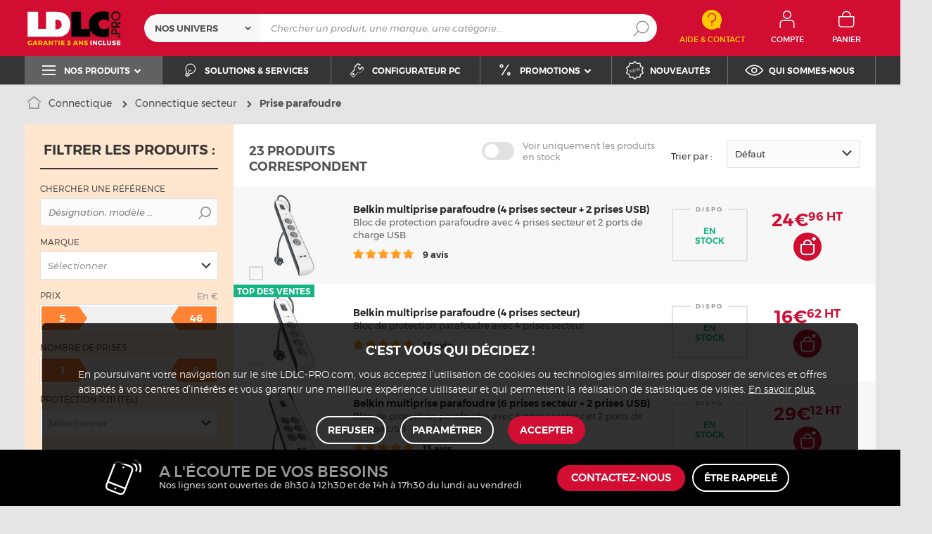

--- FILE ---
content_type: text/html; charset=UTF-8
request_url: https://www.ldlc.pro/connectique/prise-parafoudre/c8066/
body_size: 14118
content:
<!DOCTYPE html>
<html lang="fr">
<head>
            
        <title>Prise parafoudre pour professionnels - Devis gratuit & garantie 3 ans - LDLC.pro</title>
        <meta charset="utf-8" />
<meta name="viewport" content="width=device-width, initial-scale=1.0" />
<meta name="theme-color" content="#d10d32" />
<meta name="description" content="Prise parafoudre pour professionnels & entreprises sur LDLC.pro, depuis 1998. Dispo 24-48h sur + de 23 références à partir de 5€ HT avec 3 ans de garantie." />
<meta http-equiv="X-UA-Compatible" content="IE=edge" />
<meta property="og:description" content="Prise parafoudre pour professionnels & entreprises sur LDLC.pro, depuis 1998. Dispo 24-48h sur + de 23 références à partir de 5€ HT avec 3 ans de garantie." />
<meta property="og:title" content="Prise parafoudre pour professionnels - Devis gratuit & garantie 3 ans - LDLC.pro" />
<meta property="og:image" content="https://media.ldlc.com/ld/categories/thumbnails/pro/8066.jpg" />
<meta property="og:url" content="https://www.ldlc.pro/connectique/prise-parafoudre/c8066/" />

        <link rel="canonical" href="https://www.ldlc.pro/reseaux/parafoudre-protection-contre-les-surtensions/c5472/"/>

        
            <meta name="apple-mobile-web-app-capable" content="yes">
    <meta name="apple-mobile-web-app-status-bar-style" content="default">
    <meta name="mobile-web-app-capable" content="yes">
    <link rel="icon" type="image/png" href="/ldlcpro/build/img/common/favicon/favicon-32x32.png" sizes="32x32">
    <link rel="icon" type="image/png" href="/ldlcpro/build/img/common/favicon/favicon-16x16.png" sizes="16x16">
    <link rel="shortcut icon" type="image/x-icon" href="/ldlcpro/build/img/common/favicon/favicon.ico" />
    <link rel="apple-touch-icon" sizes="180x180" href="/ldlcpro/build/img/common/favicon/apple-touch-icon.png">
    <!-- Matomo -->
    <script>
        var _paq = window._paq = window._paq || [];
        _paq.push(['setCookieDomain', '*.ldlc.pro']);
        _paq.push(['setDomains', '*.ldlc.pro']);
        _paq.push(['enableLinkTracking']);
        _paq.push(['trackVisibleContentImpressions']);
        _paq.push(['setConversionAttributionFirstReferrer', true]);
        _paq.push(['trackPageView']);
        (function() {
            var u="https://tracking.groupe-ldlc.com/";
            _paq.push(['setTrackerUrl', u+'matomo.php']);
            _paq.push(['setSiteId', '4']);
            var d=document, g=d.createElement('script'), s=d.getElementsByTagName('script')[0];
            g.async=true; g.src=u+'matomo.js'; s.parentNode.insertBefore(g,s);
        })();
    </script>
    <!-- End Matomo Code -->

    <script defer data-domain="ldlc.pro" src="https://plausible.io/js/script.revenue.tagged-events.js"></script>

            <link rel="stylesheet" href="/ldlcpro/build/636.3cc179ef.css">
    
            
                <script type="application/ld+json"> {
    "@context": "https://schema.org/",
    "@type": "BreadcrumbList",
    "itemListElement": [
                    {
                "@type": "ListItem",
                "position": 1,
                "item": {
                    "@id":"/connectique/cint5373/",
                    "name": "Connectique"
                }
            },                    {
                "@type": "ListItem",
                "position": 2,
                "item": {
                    "@id":"/connectique/connectique-secteur/cint8032/",
                    "name": "Connectique secteur"
                }
            },                    {
                "@type": "ListItem",
                "position": 3,
                "item": {
                    "@id":"/connectique/prise-parafoudre/c8066/",
                    "name": "Prise parafoudre"
                }
            }            ]
}
</script>

    
            <!-- Google Tag Manager -->
        <script>
            (function(w,d,s,l,i){w[l]=w[l]||[];w[l].push({'gtm.start':
                    new Date().getTime(),event:'gtm.js'});var f=d.getElementsByTagName(s)[0],
                j=d.createElement(s),dl=l!='dataLayer'?'&l='+l:'';j.async=true;j.src=
                'https://www.googletagmanager.com/gtm.js?id='+i+dl;f.parentNode.insertBefore(j,f);
            })(window,document,'script','dataLayer','GTM-NM2QSKH');
        </script>
        <!-- End Google Tag Manager -->
    </head>
<body     data-app-locale="fr"
    data-app-country="fr"
    data-controller="backlink-breadcrumb linkdecoder"
>

<!-- Google Tag Manager (noscript) -->
<noscript>
        <iframe src="https://www.googletagmanager.com/ns.html?id=GTM-NM2QSKH" height="0" width="0" style="display:none;visibility:hidden"></iframe>
</noscript>
<!-- End Google Tag Manager (noscript) -->

            <a href="#skip-content" class="skip-link">Aller au contenu principal</a>
        <header class="nav-down">
                            
                
            <div class="alert-country-banner" id="localisation-banner"></div>
<div class="top">
    <div class="container">
        <div class="wrap-header">
            <div class="hidden-l burger-menu">
                <span class="toggle-menu dl-trigger">
                    <span class="icon-burger"></span>
                    <span class="txt">MENU</span>
                </span>
            </div>
            <div class="logo">
                                <a href="https://www.ldlc.pro/">
                    <img src="https://media.ldlc.com/nbo/ldlcpro/logo/1740661252-logo-ldlc-pro-garantie.svg"
                         alt="Logo LDLC.pro"
                    >
                </a>
            </div>

            <form name="search" method="post" action="https://www.ldlc.pro/recherche/" id="formSearch" novalidate="novalidate">
<div class="search-block">
        <div class="universes">
        <div class="form-group select-group">
            <select id="search_universe" name="search[universe]" class="select2"><option value="all" selected="selected">Nos univers</option><option value="5364">Ordinateur</option><option value="5365">Composant PC</option><option value="5366">Périphérique PC</option><option value="5367">Image &amp; son</option><option value="5368">Téléphone &amp; Tablette</option><option value="5369">Réseaux</option><option value="5370">Consommables</option><option value="5373">Connectique</option></select>
        </div>
    </div>
        <div class="wrap-search">
        <div class="search">
            <input type="text" id="search_search_text" name="search[search_text]" required="required" placeholder="Chercher un produit, une marque, une catégorie..." data-placeholder="Chercher un produit, une marque, une catégorie..." data-mobile-placeholder="Rechercher" autocomplete="off" />
            <button type="submit" class="submit">
                <span class="icon icon-zoom"></span>
            </button>
        </div>
        <div class="search-engine"></div>
        <span class="close-se"><span class="icon icon-close" title=">Fermer"></span></span>
    </div>
</div>
</form>


            <div class="header-contact">
                <a id="contact" href="https://www.ldlc.pro/faq/">
                    <span class="icon icon-contact-aide"></span>
                    <span class="txt">Aide &amp; Contact</span>
                </a>
            </div>
            <div id="user_cart"></div>

            <div id="account-menu-item" class="account">
    <a id="compte" class="hide" href="https://secure.ldlc.pro/fr-fr/Account" rel="nofollow">
        <span class="icon icon-user"></span>
        <span class="txt">Compte</span>
        <span class="icon icon-success"></span>
    </a>
</div>
<div class="basket">
    <a id="panier" class="hide" href="https://secure.ldlc.pro/fr-fr/Cart" rel="nofollow">
        <span class="icon icon-basket"></span>
        <span class="txt">Panier</span>
    </a>
</div>
        </div>
    </div>
</div>
    <nav>
    <div class="container" data-loading-ajax="1" data-loading-ajax-mode-all="1">
        <div class="cat-menu">
            <ul>
	<li class="cat submenu-picto" data-id-trigger="trigger-c1">
	<div class="cat-arrow"><span class="icon icon-cat icon-menu-bold"></span><span class="text">Nos produits</span> <span class="icon icon-arrow-bottom-extrabold"></span></div>
	<!-- l'attribut data-back correspond à la traduction du "Retour" dans le menu mobile -->

	<div class="main-menu dl-menuwrapper" data-back="Retour" id="dl-menu">
	<ul class="dl-menu">
		<li class="active" data-submenu-id="c-1"><a href="https://www.ldlc.pro/ordinateurs/cint5364/"><span>Ordinateur</span> <span class="icon icon-arrow-right-extrabold"></span> </a>

		<div class="sub submenu-container sub-3" data-id-ajax="ajax-c1" id="c-1">&nbsp;</div>
		</li>
		<li data-id-trigger="trigger-c2" data-submenu-id="c-2"><a href="https://www.ldlc.pro/peripheriques/cint5366/"><span>P&eacute;riph&eacute;rique PC</span> <span class="icon icon-arrow-right-extrabold"></span> </a>
		<div class="sub submenu-container sub-4" data-id-ajax="ajax-c2" id="c-2">&nbsp;</div>
		</li>
		<li data-id-trigger="trigger-c3" data-submenu-id="c-3"><a href="https://www.ldlc.pro/pieces/cint5365/"><span>Composant PC</span> <span class="icon icon-arrow-right-extrabold"></span> </a>
		<div class="sub submenu-container sub-3" data-id-ajax="ajax-c3" id="c-3">&nbsp;</div>
		</li>
		<li data-id-trigger="trigger-c4" data-submenu-id="c-4"><a href="https://www.ldlc.pro/mobilite/cint5368/"><span>T&eacute;l&eacute;phone &amp; Tablette</span> <span class="icon icon-arrow-right-extrabold"></span> </a>
		<div class="sub submenu-container sub-2" data-id-ajax="ajax-c4" id="c-4">&nbsp;</div>
		</li>
		<li data-id-trigger="trigger-c6" data-submenu-id="c-6"><a href="https://www.ldlc.pro/reseaux/cint5369/"><span>R&eacute;seau &amp; Serveur</span> <span class="icon icon-arrow-right-extrabold"></span> </a>
		<div class="sub submenu-container sub-4" data-id-ajax="ajax-c6" id="c-6">&nbsp;</div>
		</li>
		<li data-id-trigger="trigger-c5" data-submenu-id="c-5"><a href="https://www.ldlc.pro/image-son/cint5367/"><span>Image &amp; son</span> <span class="icon icon-arrow-right-extrabold"></span> </a>
		<div class="sub submenu-container sub-4" data-id-ajax="ajax-c5" id="c-5">&nbsp;</div>
		</li>
		<li data-id-trigger="trigger-c7" data-submenu-id="c-7"><a href="https://www.ldlc.pro/connectique/cint5373/"><span>Connectique</span> <span class="icon icon-arrow-right-extrabold"></span> </a>
		<div class="sub submenu-container sub-2" data-id-ajax="ajax-c7" id="c-7">&nbsp;</div>
		</li>
		<li data-id-trigger="trigger-c8" data-submenu-id="c-8"><a href="https://www.ldlc.pro/consommables/cint5370/"><span>Consommables</span> <span class="icon icon-arrow-right-extrabold"></span> </a>
		<div class="sub submenu-container sub-2" data-id-ajax="ajax-c8" id="c-8">&nbsp;</div>
		</li>
	</ul>
	</div>
	</li>
	<li style="width: auto;"><a href="https://www.ldlc.pro/nos-solutions.html"><span class="icon icon-cat icon-bulb"></span> <span class="text">Solutions &amp; services</span> </a></li>
	<li style="width: auto;"><a href="https://www.ldlc.pro/configurateur-pc/"><span class="icon icon-cat icon-tools"></span> <span class="text">Configurateur PC</span> </a></li>
	<li class="nav_promo cat" data-id-trigger="trigger-promo" style="width: auto;">
	<div class="cat-arrow"><span class="icon icon-cat icon-percent"></span><span class="text">Promotions</span> <span class="icon icon-arrow-bottom-extrabold"></span></div>

	<div class="sub-cat center-sub dsp-table" data-id-ajax="ajax-promo">&nbsp;</div>
	</li>
	<li style="width: auto;"><a href="https://www.ldlc.pro/nouveautes/"><span class="icon icon-cat icon-new"></span> <span class="text">Nouveaut&eacute;s</span> </a></li>
	<li style="width: auto;"><a href="https://www.ldlc.pro/qui-sommes-nous.html"><span class="icon icon-cat icon-eye"></span> <span class="text">Qui sommes-nous</span> </a></li>
</ul>
        </div>
        <span class="back-top">
            <span class="icon icon-arrow-top"></span>
        </span>
    </div>
</nav>

<script>
    let elt = null;
    </script>
</header>
    
    <div class="ajaxWait" style="display:none;"></div>
    <div id="skip-content"></div>
                <div class="main listing offerListing" id="category"
         data-category-id="8066"
         data-category-filter=""
         data-filter-url=""
         data-filter-url-temp=""
         data-listing-type="category"
         data-category-slug="connectique/prise-parafoudre"
         data-current-page="1"
         data-max-per-page="48"
         data-has-one-page="1"
         data-is-intermediate="0"
         data-sort=""
            >

        <div class="listing-head">
                                <div class="breadcrumb">
        <a href="/connectique/connectique-secteur/cint8032/" class="back" data-backlink-breadcrumb-target="aBackLink">
  Retour
</a>
<span class="pointer back hide" onclick="history.back()" data-backlink-breadcrumb-target="spanBackLink">
    Retour
</span>        <ul>
            <li class="home">
                <a href="https://www.ldlc.pro/">
                    <span class="icon icon-home-bold"></span>
                </a>
            </li>
                                                                        <li>
                                            <a href="/connectique/cint5373/">
                            Connectique
                        </a>
                                                <span class="icon icon-arrow-right-extrabold"></span>
                                                                            <ul class="bc-nav">
                                <li>
                                                                                                                    <a href="/connectique/connectique-pc/cint8030/">Connectique PC</a>
                                                                                                                                                            <a href="/connectique/connectique-reseau/cint8031/">Connectique réseau</a>
                                                                                                                                                            <a href="/connectique/connectique-secteur/cint8032/">Connectique secteur</a>
                                                                                                                                                            <a href="/connectique/connectique-tv-video/cint8033/">Connectique TV/Vidéo</a>
                                                                                                                                                            <a href="/connectique/cordons-audio/c5700/">Câbles audio</a>
                                                                                                                                                            <a href="/connectique/outillage/c5722/">Outillage</a>
                                                                                                                                                            <a href="/connectique/rangement/cint8067/">Rangement</a>
                                                                                                                                                            <a href="/connectique/convertisseurs/c5714/">Convertisseurs</a>
                                                                                                                                                            <a href="/connectique/cables-pour-imprimantes/c5708/">Câbles pour imprimantes</a>
                                                                                                            </li>
                            </ul>
                                                            </li>
                                                                            <li>
                                            <a href="/connectique/connectique-secteur/cint8032/">
                            Connectique secteur
                        </a>
                                                <span class="icon icon-arrow-right-extrabold"></span>
                                                                            <ul class="bc-nav">
                                <li>
                                                                                                                    <a href="/connectique/cordons-et-multiprises/c5716/">Câbles et adaptateurs secteur</a>
                                                                                                                                                            <a href="/connectique/multiprise/c8065/">Multiprise</a>
                                                                                                                                                            <a href="/connectique/prise-parafoudre/c8066/">Prise parafoudre</a>
                                                                                                            </li>
                            </ul>
                                                            </li>
                                                                            <li class="alone">
                                                                    <h1 class="lastBreadcrumb" data-h1-cms="Non">Prise parafoudre</h1>
                                                            </li>
                                    </ul>
    </div>


                                    </div>

        
        <div class="ad" id="adsCategory" data-max-nb-results="1" data-special-offers="W10=">
                        <div class="advertising-banner" id="pubContentcategoryTop" data-url="https://pub.groupe-ldlc.com/www/delivery/ajs.php" data-banner-parent-id="adsCategory" data-banner-custom='&#x7B;&quot;zoneid&quot;&#x3A;43,&quot;pays&quot;&#x3A;270001,&quot;c&quot;&#x3A;&quot;8066&quot;,&quot;u&quot;&#x3A;&quot;5373,8032,8066&quot;,&quot;p&quot;&#x3A;&quot;&quot;,&quot;b&quot;&#x3A;&quot;&quot;,&quot;store&quot;&#x3A;&quot;&quot;&#x7D;'>
</div>

        </div>

        <div class="product-listing sbloc " id="listing"
     data-nb-zero="Aucun produit ne correspond à vos critères"
     data-nb-one="1 produit correspond"
     data-nb-plural="999 produits correspondent">
        
    <div class="wrap-aside swipe swipeDownMobile1024">
                                                                                                                                                                                                                                                                        <aside class="swipe--content">
            
<form name="filter" method="post" id="filterProduct">

    <div class="title-2 title-filter-page">Filtrer <em>les produits</em>&nbsp;:</div>
<div class="dsp-cell label-xs filter-wrap__title touchSwipe">
    <div class="title-filter-mobile"><span class="icon icon-settings2-bold"></span>
        <strong><em>Trier /</em> Filtrer</strong>
    </div>
    <button type="button" class="close" data-dismiss="modal" aria-label="Close"><span class="icon icon-close" aria-hidden="true"></span></button>
</div>

<div class="wrap-buttons text-center">
    <button class="button outline mini noMarge reinit-filter-desktop hidden">
        Réinitialiser <em>les filtres</em>
    </button >
    <div class="filter-wrap__result-number">
        <div class="filter-wrap__number">23 produits correspondent</div>
        <div class="filter-wrap__loader hide"><span class="icon icon-loop-bold"></span></div>
    </div>
    <div class="filter-wrap--action"><button class="button apply close mini noMarge">Appliquer</button></div>
</div>

<div class="filter-wrap--content">
    <div class="dsp-cell filter-init-mobile pointer">
        <button class="button outline mini noMarge reinit-filter hidden">
            <span class="txt">Réinitialiser <em>les filtres</em></span>
        </button>
    </div>
        <div class="filters">
        <div class="filter pointer reference" id="filter-reference">
            <h2>                    Chercher une référence
                            </h2>
            <div class="form-group input-button">
                                            
        <input type="text" id="filter_searchText" name="filter[searchText]" class="reference" placeholder="Désignation, modèle ..."  />
    
                    <button type="submit" class="submit">
        <span class="icon icon-zoom-bold"></span>
    </button>

            </div>
        </div>

        

 
<div class="filter sorting pointer open">
    <h2>Trier par :</h2>
    <ul class="selected"></ul>
    <div class="bloc" id="sorting-by" style="display: block">
        <div class="dropdown monochoice">
            <div class="input">
                <span class="hida">Sélectionner</span>
                <p class="multiSel"></p>
                <span class="icon icon-arrow-bottom-select-bold"></span>
            </div>
            <div class="list">
                <div class="mutliSelect">
                    <div class="drop">
                        <ul>
                                                                                            <li class="radio">
                                    <input type="radio" name="sorting" id="optionsRadios" value="Défaut">
                                    <label for="optionsRadios">Défaut</label>
                                </li>
                                                                                            <li class="radio">
                                    <input type="radio" name="sorting" id="optionsRadios1" value="Prix croissant">
                                    <label for="optionsRadios1">Prix croissant</label>
                                </li>
                                                                                            <li class="radio">
                                    <input type="radio" name="sorting" id="optionsRadios2" value="Prix décroissant">
                                    <label for="optionsRadios2">Prix décroissant</label>
                                </li>
                                                                                            <li class="radio">
                                    <input type="radio" name="sorting" id="optionsRadios32" value="Nouveautés">
                                    <label for="optionsRadios32">Nouveautés</label>
                                </li>
                                                                                            <li class="radio">
                                    <input type="radio" name="sorting" id="optionsRadios4" value="Top des ventes">
                                    <label for="optionsRadios4">Top des ventes</label>
                                </li>
                                                                                            <li class="radio">
                                    <input type="radio" name="sorting" id="optionsRadios16" value="Note moyenne">
                                    <label for="optionsRadios16">Note moyenne</label>
                                </li>
                                                                                            <li class="radio">
                                    <input type="radio" name="sorting" id="optionsRadios128" value="Marque">
                                    <label for="optionsRadios128">Marque</label>
                                </li>
                                                    </ul>
                    </div>
                </div>
            </div>
        </div>
    </div>
</div>
                            
        <input type="hidden" id="filter_sort" name="filter[sort]"  />
    
                                                                                                                                                                                            <div class="filter pointer">
                                                                                                        <h2>Marque</h2>
        <ul class="selected"></ul>
    <div class="bloc" id="filter-brand">
                        <div class="dropdown alloption">
            <div class="input" id="input_filter_fb_">
                                                <span class="hida">Sélectionner</span>
                <p class="multiSel"></p>
                <span class="icon icon-arrow-bottom-select-bold"></span>
            </div>
            <div class="list">
                <div class="mutliSelect">
                    <div class="drop">
                        <ul id="filter_fb_" logicalAnd="0">
                                                                                                                                                                                                                                                    <li class="checkbox">
            <input type="checkbox" id="filter_fb__0" name="filter[fb_][]" autocomplete="off" value="C000005665" />
                    <label for="filter_fb__0">Belkin</label>
                            <span class="nb">(9)</span>
                    </li>
                                    
                                                                                                                                                                                        <li class="checkbox">
            <input type="checkbox" id="filter_fb__1" name="filter[fb_][]" autocomplete="off" value="C000033981" />
                    <label for="filter_fb__1">Dexlan</label>
                            <span class="nb">(1)</span>
                    </li>
                                    
                                                                                                                                                                                        <li class="checkbox">
            <input type="checkbox" id="filter_fb__2" name="filter[fb_][]" autocomplete="off" value="C000034806" />
                    <label for="filter_fb__2">Eaton</label>
                            <span class="nb">(12)</span>
                    </li>
                                    
                                                                                                                                                                                        <li class="checkbox">
            <input type="checkbox" id="filter_fb__3" name="filter[fb_][]" autocomplete="off" value="C000037157" />
                    <label for="filter_fb__3">NEDIS</label>
                            <span class="nb">(1)</span>
                    </li>
                                    
                                                                                    </ul>
                        <div class="checkbox checkall">
                            <input type="checkbox" id="checkall_filter_fb_" value="all">
                            <label for="checkall_filter_fb_">Tous</label>
                        </div>
                        <button class="button mini noMarge submit-filter-form">Valider</button>
                    </div>
                </div>
            </div>
        </div>
        </div>
</div>

                                                                                                                    
<div class="filter intervalles pointer">
                                                                                                    <h2>Prix <em>En €</em></h2>
                        
                
        <ul class="selected" data-unit="€"></ul>
    <div class="bloc" id="filter-price">
                                                                
        <div class="sliders"
             data-margin="1"
             data-start="5"
             data-end="46"
             data-min="5"
             data-max="46"
             data-min-text="Veuillez saisir un seuil minimal"
             data-max-text="Veuillez saisir un seuil maximal"
                                    data-step="1"
                             id="slider-filter-price"
        >
                                                        
        <input type="number" id="filter_fp_fp_l" name="filter[fp][fp_l]" disabled="disabled" class="min hidden slider-filter-price" data-index="i1" placeholder="5" data-min="5"  unit_name="€" range_values=""  step="any"/>
    
                                                        
        <input type="number" id="filter_fp_fp_h" name="filter[fp][fp_h]" disabled="disabled" class="max hidden slider-filter-price" data-index="i2" placeholder="46" data-min="46"  unit_name="€" range_values=""  step="any"/>
    
                    </div>
    </div>

    
</div>

                                                                                                                    
<div class="filter intervalles pointer">
                                                                                                    <h2>Nombre de prises</h2>
                        
                            
        <ul class="selected" data-unit=""></ul>
    <div class="bloc" id="filter-788">
                                                                
        <div class="sliders"
             data-margin="0"
             data-start="1"
             data-end="8"
             data-min="1"
             data-max="8"
             data-min-text="Veuillez saisir un seuil minimal"
             data-max-text="Veuillez saisir un seuil maximal"
                                    data-range="1, 3, 4, 6, 8"
                             id="slider-filter-788"
        >
                                                        
        <input type="number" id="filter_fi788_fi788_l" name="filter[fi788][fi788_l]" disabled="disabled" class="min hidden slider-filter-788" data-index="i1" placeholder="1" data-min="1" is_integer_value="is_integer_value" parameter_name="Nombre de prises" unit_name="" range_values="1, 3, 4, 6, 8"  step="any"/>
    
                                                        
        <input type="number" id="filter_fi788_fi788_h" name="filter[fi788][fi788_h]" disabled="disabled" class="max hidden slider-filter-788" data-index="i2" placeholder="8" data-min="8" is_integer_value="is_integer_value" parameter_name="Nombre de prises" unit_name="" range_values=""  step="any"/>
    
                    </div>
    </div>

    
</div>

                                                                                                                    <div class="filter pointer">
                                                                                                        <h2>Protection RJ11 (Tel)</h2>
        <ul class="selected"></ul>
    <div class="bloc" id="filter-789">
                        <div class="dropdown alloption">
            <div class="input" id="input_filter_fc789_">
                                                <span class="hida">Sélectionner</span>
                <p class="multiSel"></p>
                <span class="icon icon-arrow-bottom-select-bold"></span>
            </div>
            <div class="list">
                <div class="mutliSelect">
                    <div class="drop">
                        <ul id="filter_fc789_" logicalAnd="0">
                                                                                                                                                                                                                                                    <li class="checkbox">
            <input type="checkbox" id="filter_fc789__0" name="filter[fc789_][]" autocomplete="off" value="1" />
                    <label for="filter_fc789__0">Oui</label>
                            <span class="nb">(4)</span>
                    </li>
                                    
                                                                                                                                                                                        <li class="checkbox">
            <input type="checkbox" id="filter_fc789__1" name="filter[fc789_][]" autocomplete="off" value="0" />
                    <label for="filter_fc789__1">Non</label>
                            <span class="nb">(19)</span>
                    </li>
                                    
                                                                                    </ul>
                        <div class="checkbox checkall">
                            <input type="checkbox" id="checkall_filter_fc789_" value="all">
                            <label for="checkall_filter_fc789_">Tous</label>
                        </div>
                        <button class="button mini noMarge submit-filter-form">Valider</button>
                    </div>
                </div>
            </div>
        </div>
        </div>
</div>

                                                                                                                    <div class="filter pointer">
                                                                                                        <h2>Protection RJ45 (Réseau)</h2>
        <ul class="selected"></ul>
    <div class="bloc" id="filter-790">
                        <div class="dropdown alloption">
            <div class="input" id="input_filter_fc790_">
                                                                                                        <span class="hida">Non</span>
                <p class="multiSel"></p>
                <span class="icon icon-arrow-bottom-select-bold"></span>
            </div>
            <div class="list">
                <div class="mutliSelect">
                    <div class="drop">
                        <ul id="filter_fc790_" logicalAnd="0">
                                                                                                                                                                                                                                                    <li class="checkbox">
            <input type="checkbox" id="filter_fc790__0" name="filter[fc790_][]" autocomplete="off" value="0" />
                    <label for="filter_fc790__0">Non</label>
                            <span class="nb">(23)</span>
                    </li>
                                    
                                                                                    </ul>
                        <div class="checkbox checkall">
                            <input type="checkbox" id="checkall_filter_fc790_" value="all">
                            <label for="checkall_filter_fc790_">Tous</label>
                        </div>
                        <button class="button mini noMarge submit-filter-form">Valider</button>
                    </div>
                </div>
            </div>
        </div>
        </div>
</div>

                                                                                                                    <div class="filter pointer">
                                                                                                        <h2>Protection antenne Tv</h2>
        <ul class="selected"></ul>
    <div class="bloc" id="filter-791">
                        <div class="dropdown alloption">
            <div class="input" id="input_filter_fc791_">
                                                                                                        <span class="hida">Non</span>
                <p class="multiSel"></p>
                <span class="icon icon-arrow-bottom-select-bold"></span>
            </div>
            <div class="list">
                <div class="mutliSelect">
                    <div class="drop">
                        <ul id="filter_fc791_" logicalAnd="0">
                                                                                                                                                                                                                                                    <li class="checkbox">
            <input type="checkbox" id="filter_fc791__0" name="filter[fc791_][]" autocomplete="off" value="0" />
                    <label for="filter_fc791__0">Non</label>
                            <span class="nb">(23)</span>
                    </li>
                                    
                                                                                    </ul>
                        <div class="checkbox checkall">
                            <input type="checkbox" id="checkall_filter_fc791_" value="all">
                            <label for="checkall_filter_fc791_">Tous</label>
                        </div>
                        <button class="button mini noMarge submit-filter-form">Valider</button>
                    </div>
                </div>
            </div>
        </div>
        </div>
</div>

                                                                                        
                    <div class="hide">
        <ul class="selected"></ul>
    <div class="bloc" id="">
                        <div class="dropdown alloption">
            <div class="input" id="input_filter_fdi_">
                                                <span class="hida">Sélectionner</span>
                <p class="multiSel"></p>
                <span class="icon icon-arrow-bottom-select-bold"></span>
            </div>
            <div class="list">
                <div class="mutliSelect">
                    <div class="drop">
                        <ul id="filter_fdi_" logicalAnd="0">
                                                                                                                                                                                                                                                    <li class="checkbox">
            <input type="checkbox" id="filter_fdi__0" name="filter[fdi_][]" autocomplete="off" value="0" />
                    <label for="filter_fdi__0">0</label>
                            <span class="nb">(0)</span>
                    </li>
                                    
                                                                                                                                                                                        <li class="checkbox">
            <input type="checkbox" id="filter_fdi__1" name="filter[fdi_][]" autocomplete="off" value="1" />
                    <label for="filter_fdi__1">1</label>
                            <span class="nb">(0)</span>
                    </li>
                                    
                                                                                    </ul>
                        <div class="checkbox checkall">
                            <input type="checkbox" id="checkall_filter_fdi_" value="all">
                            <label for="checkall_filter_fdi_">Tous</label>
                        </div>
                        <button class="button mini noMarge submit-filter-form">Valider</button>
                    </div>
                </div>
            </div>
        </div>
        </div>
</div>
<div class="filter hidden" id="filter-availability">
    <div class="wrap-switchbox">
        <div class="switchbox not-show-apply">
            <input type="checkbox" id="disponibility-trigger" autocomplete="off" />
            <label for="disponibility-trigger"></label>
        </div>
        <span class="text">Voir uniquement les produits en stock</span>
    </div>
</div>

        
                    <div class="hide filter-fqs">
    
<div class="filter intervalles pointer">
                                                                                                    <h2>Unités disponibles</h2>
                        
                                        
        <ul class="selected" data-unit=""></ul>
    <div class="bloc" id="filter-fqs">
                                                                
        <div class="sliders"
             data-margin="1"
             data-start="0"
             data-end="300"
             data-min="0"
             data-max="300"
             data-min-text="Veuillez saisir un seuil minimal"
             data-max-text="Veuillez saisir un seuil maximal"
                                    data-step="1"
                             id="slider-filter-fqs"
        >
                                                        
        <input type="number" id="filter_fqs_fqs_l" name="filter[fqs][fqs_l]" disabled="disabled" class="min hidden slider-filter-fqs" data-index="i1" placeholder="0" data-min="0" is_integer_value="is_integer_value" unit_name="" range_values=""  step="any"/>
    
                                                        
        <input type="number" id="filter_fqs_fqs_h" name="filter[fqs][fqs_h]" disabled="disabled" class="max hidden slider-filter-fqs" data-index="i2" placeholder="300" data-min="300" is_integer_value="is_integer_value" unit_name="" range_values=""  step="any"/>
    
                    </div>
    </div>

    
</div>
</div>
        
                <div class="hide">
                <ul class="selected"></ul>
    <div class="bloc" id="">
                        <div class="dropdown alloption">
            <div class="input" id="input_filter_foms_">
                                                <span class="hida">Sélectionner</span>
                <p class="multiSel"></p>
                <span class="icon icon-arrow-bottom-select-bold"></span>
            </div>
            <div class="list">
                <div class="mutliSelect">
                    <div class="drop">
                        <ul id="filter_foms_" logicalAnd="0">
                                                                                                                                                                                                                                                    <li class="checkbox">
            <input type="checkbox" id="filter_foms__0" name="filter[foms_][]" autocomplete="off" value="0" />
                    <label for="filter_foms__0">0</label>
                            <span class="nb">(0)</span>
                    </li>
                                    
                                                                                                                                                                                        <li class="checkbox">
            <input type="checkbox" id="filter_foms__1" name="filter[foms_][]" autocomplete="off" value="3" />
                    <label for="filter_foms__1">1</label>
                            <span class="nb">(0)</span>
                    </li>
                                    
                                                                                    </ul>
                        <div class="checkbox checkall">
                            <input type="checkbox" id="checkall_filter_foms_" value="all">
                            <label for="checkall_filter_foms_">Tous</label>
                        </div>
                        <button class="button mini noMarge submit-filter-form">Valider</button>
                    </div>
                </div>
            </div>
        </div>
        </div>
        </div>

        </form>
    </div>
</div>
        </aside>
    </div>
        
    
<div class="wrap-list">
                    <div class="head-list fix-list">
            <button class="button filter-button">
            Filtrer
                    </button>
            <div class="head-list--title">
        <div class="title-2">23 produits correspondent</div>
    </div>

    <div class="head-list--switch wrap-switchbox hidden">
        <div class="wrap-switchbox">
            <div class="switchbox">
                <input type="checkbox" id="filter-availability-clone" >
                <label for="filter-availability-clone"></label>
            </div>
        </div>

        <span class="text">Voir uniquement les produits en stock</span>
    </div>

                        <div class="head-list--sorting text-right listingSelectWrapper">
                <label for="sort-option">Trier par :</label>
                <div class="select" id="listingSelectWrapper">
                    <select name="sort-option" id="sort-option" class="custom">
                        <option value="" selected>Défaut</option>
                                                    <option value="1" >Prix croissant</option>
                                                    <option value="2" >Prix décroissant</option>
                                                    <option value="32" >Nouveautés</option>
                                                    <option value="4" >Top des ventes</option>
                                                    <option value="16" >Note moyenne</option>
                                                    <option value="128" >Marque</option>
                                            </select>
                </div>
            </div>
            </div>

        <div class="listing-product">
        <ul>
            

                                                
                        
    <li id="pdt-AR201411240099" class="pdt-item" data-id="AR201411240099" data-position="1">
                                                                            
                                                                                            

                    <div class="compare checkbox">
                                <input type="checkbox" id="AR201411240099-AR201411240099" value="option2">
                <label for="AR201411240099-AR201411240099">Comparer</label>
            </div>
        
        <div class="pic">
            <a href="/fiche/PB00178990.html">
                                    <img src="https://media.ldlc.com/r150/ld/products/00/01/77/61/LD0001776131_2.jpg" loading="lazy" onerror="this.src='/ldlcpro/build/img/common/no-photo.jpg'" alt="Belkin multiprise parafoudre (4 prises secteur + 2 prises USB)">
                            </a>
        </div>
        <div class="dsp-table">
            <div class="dsp-cell-right">
            <div class="pdt-info">
                <div class="pdt-desc">
                                            <h3 class ="title-3"><a href="/fiche/PB00178990.html">Belkin multiprise parafoudre (4 prises secteur + 2 prises USB)</a></h3>
                    
                                            <p class="desc">Bloc de protection parafoudre avec 4 prises secteur et 2 ports de charge USB</p>
                                    </div>

                                    <div class="ratingClient">
                                                                                                                                    <a data-product-id="AR201411240099" href="/fiche/PB00178990.html#clients-review">
                                <span class="star-10"></span>
                                9 avis
                            </a>
                                            </div>
                                                            </div>
            <div class="wrap-stock">
                                                                                
                                <div class="stocks">
                    <div class="stock-title">Dispo</div>
                    <div class="stock-web">
                        <span class="visible-xs">Dispo </span>
                        <div></div>
                    </div>
                </div>
            </div>

            <div class="basket">
                                    <div class='price'></div>
                    <button data-product-id="AR201411240099" data-offer-id="AR201411240099" data-is-marketplace="0" data-add-offer-key=""  class="button picto-seul add-to-cart">
                        <span class="icon icon-basket-add-bold"></span>
                    </button>
                    <input id="qty-for-AR201411240099-AR201411240099" type="hidden" class="text qty" value="1">
                                                                    </div>
        </div>
        </div>
    </li>
                        
    <li id="pdt-AR201411240098" class="pdt-item" data-id="AR201411240098" data-position="2">
                                                                            
                                                                        <span class="mention">
            <span class="top-pdt">Top des ventes</span>
        </span>
    

                    <div class="compare checkbox">
                                <input type="checkbox" id="AR201411240098-AR201411240098" value="option2">
                <label for="AR201411240098-AR201411240098">Comparer</label>
            </div>
        
        <div class="pic">
            <a href="/fiche/PB00178981.html">
                                    <img src="https://media.ldlc.com/r150/ld/products/00/01/77/60/LD0001776076_2.jpg" loading="lazy" onerror="this.src='/ldlcpro/build/img/common/no-photo.jpg'" alt="Belkin multiprise parafoudre (4 prises secteur)">
                            </a>
        </div>
        <div class="dsp-table">
            <div class="dsp-cell-right">
            <div class="pdt-info">
                <div class="pdt-desc">
                                            <h3 class ="title-3"><a href="/fiche/PB00178981.html">Belkin multiprise parafoudre (4 prises secteur)</a></h3>
                    
                                            <p class="desc">Bloc de protection parafoudre avec 4 prises secteur</p>
                                    </div>

                                    <div class="ratingClient">
                                                                                                                                    <a data-product-id="AR201411240098" href="/fiche/PB00178981.html#clients-review">
                                <span class="star-10"></span>
                                13 avis
                            </a>
                                            </div>
                                                            </div>
            <div class="wrap-stock">
                                                                                
                                <div class="stocks">
                    <div class="stock-title">Dispo</div>
                    <div class="stock-web">
                        <span class="visible-xs">Dispo </span>
                        <div></div>
                    </div>
                </div>
            </div>

            <div class="basket">
                                    <div class='price'></div>
                    <button data-product-id="AR201411240098" data-offer-id="AR201411240098" data-is-marketplace="0" data-add-offer-key=""  class="button picto-seul add-to-cart">
                        <span class="icon icon-basket-add-bold"></span>
                    </button>
                    <input id="qty-for-AR201411240098-AR201411240098" type="hidden" class="text qty" value="1">
                                                                    </div>
        </div>
        </div>
    </li>
                        
    <li id="pdt-AR201411240101" class="pdt-item" data-id="AR201411240101" data-position="3">
                                                                            
                                                                

                    <div class="compare checkbox">
                                <input type="checkbox" id="AR201411240101-AR201411240101" value="option2">
                <label for="AR201411240101-AR201411240101">Comparer</label>
            </div>
        
        <div class="pic">
            <a href="/fiche/PB00178994.html">
                                    <img src="https://media.ldlc.com/r150/ld/products/00/01/77/61/LD0001776147_2.jpg" loading="lazy" onerror="this.src='/ldlcpro/build/img/common/no-photo.jpg'" alt="Belkin multiprise parafoudre (6 prises secteur + 2 prises USB)">
                            </a>
        </div>
        <div class="dsp-table">
            <div class="dsp-cell-right">
            <div class="pdt-info">
                <div class="pdt-desc">
                                            <h3 class ="title-3"><a href="/fiche/PB00178994.html">Belkin multiprise parafoudre (6 prises secteur + 2 prises USB)</a></h3>
                    
                                            <p class="desc">Bloc de protection parafoudre avec 6 prises secteur et 2 ports de charge USB</p>
                                    </div>

                                    <div class="ratingClient">
                                                                                                                                    <a data-product-id="AR201411240101" href="/fiche/PB00178994.html#clients-review">
                                <span class="star-10"></span>
                                13 avis
                            </a>
                                            </div>
                                                            </div>
            <div class="wrap-stock">
                                                                                
                                <div class="stocks">
                    <div class="stock-title">Dispo</div>
                    <div class="stock-web">
                        <span class="visible-xs">Dispo </span>
                        <div></div>
                    </div>
                </div>
            </div>

            <div class="basket">
                                    <div class='price'></div>
                    <button data-product-id="AR201411240101" data-offer-id="AR201411240101" data-is-marketplace="0" data-add-offer-key=""  class="button picto-seul add-to-cart">
                        <span class="icon icon-basket-add-bold"></span>
                    </button>
                    <input id="qty-for-AR201411240101-AR201411240101" type="hidden" class="text qty" value="1">
                                                                    </div>
        </div>
        </div>
    </li>
                        
    <li id="pdt-AR201411240100" class="pdt-item" data-id="AR201411240100" data-position="4">
                                                                            
                                                                        <span class="mention">
            <span class="top-pdt">Top des ventes</span>
        </span>
    

                    <div class="compare checkbox">
                                <input type="checkbox" id="AR201411240100-AR201411240100" value="option2">
                <label for="AR201411240100-AR201411240100">Comparer</label>
            </div>
        
        <div class="pic">
            <a href="/fiche/PB00178987.html">
                                    <img src="https://media.ldlc.com/r150/ld/products/00/01/77/61/LD0001776127_2.jpg" loading="lazy" onerror="this.src='/ldlcpro/build/img/common/no-photo.jpg'" alt="Belkin multiprise parafoudre (6 prises secteur)">
                            </a>
        </div>
        <div class="dsp-table">
            <div class="dsp-cell-right">
            <div class="pdt-info">
                <div class="pdt-desc">
                                            <h3 class ="title-3"><a href="/fiche/PB00178987.html">Belkin multiprise parafoudre (6 prises secteur)</a></h3>
                    
                                            <p class="desc">Bloc de protection parafoudre avec 6 prises secteur</p>
                                    </div>

                                    <div class="ratingClient">
                                                                                                                                    <a data-product-id="AR201411240100" href="/fiche/PB00178987.html#clients-review">
                                <span class="star-10"></span>
                                26 avis
                            </a>
                                            </div>
                                                            </div>
            <div class="wrap-stock">
                                                                                
                                <div class="stocks">
                    <div class="stock-title">Dispo</div>
                    <div class="stock-web">
                        <span class="visible-xs">Dispo </span>
                        <div></div>
                    </div>
                </div>
            </div>

            <div class="basket">
                                    <div class='price'></div>
                    <button data-product-id="AR201411240100" data-offer-id="AR201411240100" data-is-marketplace="0" data-add-offer-key=""  class="button picto-seul add-to-cart">
                        <span class="icon icon-basket-add-bold"></span>
                    </button>
                    <input id="qty-for-AR201411240100-AR201411240100" type="hidden" class="text qty" value="1">
                                                                    </div>
        </div>
        </div>
    </li>
                        
    <li id="pdt-AR201411240102" class="pdt-item" data-id="AR201411240102" data-position="5">
                                                                            
                                                                

                    <div class="compare checkbox">
                                <input type="checkbox" id="AR201411240102-AR201411240102" value="option2">
                <label for="AR201411240102-AR201411240102">Comparer</label>
            </div>
        
        <div class="pic">
            <a href="/fiche/PB00178996.html">
                                    <img src="https://media.ldlc.com/r150/ld/products/00/01/77/61/LD0001776155_2.jpg" loading="lazy" onerror="this.src='/ldlcpro/build/img/common/no-photo.jpg'" alt="Belkin multiprise parafoudre (8 prises secteur + 2 prises USB)">
                            </a>
        </div>
        <div class="dsp-table">
            <div class="dsp-cell-right">
            <div class="pdt-info">
                <div class="pdt-desc">
                                            <h3 class ="title-3"><a href="/fiche/PB00178996.html">Belkin multiprise parafoudre (8 prises secteur + 2 prises USB)</a></h3>
                    
                                            <p class="desc">Bloc de protection parafoudre avec 8 prises secteur et 2 ports de charge USB</p>
                                    </div>

                                    <div class="ratingClient">
                                                                                                                                    <a data-product-id="AR201411240102" href="/fiche/PB00178996.html#clients-review">
                                <span class="star-9"></span>
                                41 avis
                            </a>
                                            </div>
                                                            </div>
            <div class="wrap-stock">
                                                                                
                                <div class="stocks">
                    <div class="stock-title">Dispo</div>
                    <div class="stock-web">
                        <span class="visible-xs">Dispo </span>
                        <div></div>
                    </div>
                </div>
            </div>

            <div class="basket">
                                    <div class='price'></div>
                    <button data-product-id="AR201411240102" data-offer-id="AR201411240102" data-is-marketplace="0" data-add-offer-key=""  class="button picto-seul add-to-cart">
                        <span class="icon icon-basket-add-bold"></span>
                    </button>
                    <input id="qty-for-AR201411240102-AR201411240102" type="hidden" class="text qty" value="1">
                                                                    </div>
        </div>
        </div>
    </li>
                        
    <li id="pdt-AR202307100283" class="pdt-item" data-id="AR202307100283" data-position="6">
                                                                            
                                                                

                    <div class="compare checkbox">
                                <input type="checkbox" id="AR202307100283-AR202307100283" value="option2">
                <label for="AR202307100283-AR202307100283">Comparer</label>
            </div>
        
        <div class="pic">
            <a href="/fiche/PB00566039.html">
                                    <img src="https://media.ldlc.com/r150/ld/products/00/06/05/79/LD0006057979.jpg" loading="lazy" onerror="this.src='/ldlcpro/build/img/common/no-photo.jpg'" alt="Belkin multiprise parafoudre 4 prises secteur avec 1 port USB-C et 1 port USB-A">
                            </a>
        </div>
        <div class="dsp-table">
            <div class="dsp-cell-right">
            <div class="pdt-info">
                <div class="pdt-desc">
                                            <h3 class ="title-3"><a href="/fiche/PB00566039.html">Belkin multiprise parafoudre 4 prises secteur avec 1 port USB-C et 1 port USB-A</a></h3>
                    
                                            <p class="desc">Bloc de protection parafoudre avec 4 prises secteur + 1 port USB-C + 1 port USB-A</p>
                                    </div>

                                    <div class="ratingClient">
                                                                    </div>
                                                            </div>
            <div class="wrap-stock">
                                                                                
                                <div class="stocks">
                    <div class="stock-title">Dispo</div>
                    <div class="stock-web">
                        <span class="visible-xs">Dispo </span>
                        <div></div>
                    </div>
                </div>
            </div>

            <div class="basket">
                                    <div class='price'></div>
                    <button data-product-id="AR202307100283" data-offer-id="AR202307100283" data-is-marketplace="0" data-add-offer-key=""  class="button picto-seul add-to-cart">
                        <span class="icon icon-basket-add-bold"></span>
                    </button>
                    <input id="qty-for-AR202307100283-AR202307100283" type="hidden" class="text qty" value="1">
                                                                    </div>
        </div>
        </div>
    </li>
                        
    <li id="pdt-AR202307100284" class="pdt-item" data-id="AR202307100284" data-position="7">
                                                                            
                                                                

                    <div class="compare checkbox">
                                <input type="checkbox" id="AR202307100284-AR202307100284" value="option2">
                <label for="AR202307100284-AR202307100284">Comparer</label>
            </div>
        
        <div class="pic">
            <a href="/fiche/PB00566040.html">
                                    <img src="https://media.ldlc.com/r150/ld/products/00/06/05/79/LD0006057980.jpg" loading="lazy" onerror="this.src='/ldlcpro/build/img/common/no-photo.jpg'" alt="Belkin multiprise parafoudre 6 prises secteur avec 1 port USB-C et 1 port USB-A">
                            </a>
        </div>
        <div class="dsp-table">
            <div class="dsp-cell-right">
            <div class="pdt-info">
                <div class="pdt-desc">
                                            <h3 class ="title-3"><a href="/fiche/PB00566040.html">Belkin multiprise parafoudre 6 prises secteur avec 1 port USB-C et 1 port USB-A</a></h3>
                    
                                            <p class="desc">Bloc de protection parafoudre avec 6 prises secteur + 1 port USB-C + 1 port USB-A</p>
                                    </div>

                                    <div class="ratingClient">
                                                                                                                                    <a data-product-id="AR202307100284" href="/fiche/PB00566040.html#clients-review">
                                <span class="star-8"></span>
                                2 avis
                            </a>
                                            </div>
                                                            </div>
            <div class="wrap-stock">
                                                                                
                                <div class="stocks">
                    <div class="stock-title">Dispo</div>
                    <div class="stock-web">
                        <span class="visible-xs">Dispo </span>
                        <div></div>
                    </div>
                </div>
            </div>

            <div class="basket">
                                    <div class='price'></div>
                    <button data-product-id="AR202307100284" data-offer-id="AR202307100284" data-is-marketplace="0" data-add-offer-key=""  class="button picto-seul add-to-cart">
                        <span class="icon icon-basket-add-bold"></span>
                    </button>
                    <input id="qty-for-AR202307100284-AR202307100284" type="hidden" class="text qty" value="1">
                                                                    </div>
        </div>
        </div>
    </li>
                        
    <li id="pdt-AR202307100285" class="pdt-item" data-id="AR202307100285" data-position="8">
                                                                            
                                                                

                    <div class="compare checkbox">
                                <input type="checkbox" id="AR202307100285-AR202307100285" value="option2">
                <label for="AR202307100285-AR202307100285">Comparer</label>
            </div>
        
        <div class="pic">
            <a href="/fiche/PB00566041.html">
                                    <img src="https://media.ldlc.com/r150/ld/products/00/06/05/79/LD0006057990.jpg" loading="lazy" onerror="this.src='/ldlcpro/build/img/common/no-photo.jpg'" alt="Belkin multiprise parafoudre 8 prises secteur avec 1 port USB-C et 1 port USB-A">
                            </a>
        </div>
        <div class="dsp-table">
            <div class="dsp-cell-right">
            <div class="pdt-info">
                <div class="pdt-desc">
                                            <h3 class ="title-3"><a href="/fiche/PB00566041.html">Belkin multiprise parafoudre 8 prises secteur avec 1 port USB-C et 1 port USB-A</a></h3>
                    
                                            <p class="desc">Bloc de protection parafoudre avec 8 prises secteur + 1 port USB-C + 1 port USB-A</p>
                                    </div>

                                    <div class="ratingClient">
                                                                                                                                    <a data-product-id="AR202307100285" href="/fiche/PB00566041.html#clients-review">
                                <span class="star-10"></span>
                                1 avis
                            </a>
                                            </div>
                                                            </div>
            <div class="wrap-stock">
                                                                                
                                <div class="stocks">
                    <div class="stock-title">Dispo</div>
                    <div class="stock-web">
                        <span class="visible-xs">Dispo </span>
                        <div></div>
                    </div>
                </div>
            </div>

            <div class="basket">
                                    <div class='price'></div>
                    <button data-product-id="AR202307100285" data-offer-id="AR202307100285" data-is-marketplace="0" data-add-offer-key=""  class="button picto-seul add-to-cart">
                        <span class="icon icon-basket-add-bold"></span>
                    </button>
                    <input id="qty-for-AR202307100285-AR202307100285" type="hidden" class="text qty" value="1">
                                                                    </div>
        </div>
        </div>
    </li>
                        
    <li id="pdt-AR202403190125" class="pdt-item" data-id="AR202403190125" data-position="9">
                                                                            
                                                                

                    <div class="compare checkbox">
                                <input type="checkbox" id="AR202403190125-AR202403190125" value="option2">
                <label for="AR202403190125-AR202403190125">Comparer</label>
            </div>
        
        <div class="pic">
            <a href="/fiche/PB00606903.html">
                                    <img src="https://media.ldlc.com/r150/ld/products/00/06/12/05/LD0006120556.jpg" loading="lazy" onerror="this.src='/ldlcpro/build/img/common/no-photo.jpg'" alt="Belkin multiprise parafoudre (8 prises secteur + 2 prises USB-C)">
                            </a>
        </div>
        <div class="dsp-table">
            <div class="dsp-cell-right">
            <div class="pdt-info">
                <div class="pdt-desc">
                                            <h3 class ="title-3"><a href="/fiche/PB00606903.html">Belkin multiprise parafoudre (8 prises secteur + 2 prises USB-C)</a></h3>
                    
                                            <p class="desc">Bloc de protection parafoudre avec 8 prises secteur et 2 ports de charge USB-C</p>
                                    </div>

                                    <div class="ratingClient">
                                                                                                                                    <a data-product-id="AR202403190125" href="/fiche/PB00606903.html#clients-review">
                                <span class="star-10"></span>
                                4 avis
                            </a>
                                            </div>
                                                            </div>
            <div class="wrap-stock">
                                                                                
                                <div class="stocks">
                    <div class="stock-title">Dispo</div>
                    <div class="stock-web">
                        <span class="visible-xs">Dispo </span>
                        <div></div>
                    </div>
                </div>
            </div>

            <div class="basket">
                                    <div class='price'></div>
                    <button data-product-id="AR202403190125" data-offer-id="AR202403190125" data-is-marketplace="0" data-add-offer-key=""  class="button picto-seul add-to-cart">
                        <span class="icon icon-basket-add-bold"></span>
                    </button>
                    <input id="qty-for-AR202403190125-AR202403190125" type="hidden" class="text qty" value="1">
                                                                    </div>
        </div>
        </div>
    </li>
                        
    <li id="pdt-AR202205180059" class="pdt-item" data-id="AR202205180059" data-position="10">
                                                                            
                                                                

                    <div class="compare checkbox">
                                <input type="checkbox" id="AR202205180059-AR202205180059" value="option2">
                <label for="AR202205180059-AR202205180059">Comparer</label>
            </div>
        
        <div class="pic">
            <a href="/fiche/PB00499568.html">
                                    <img src="https://media.ldlc.com/r150/ld/products/00/05/95/58/LD0005955854.jpg" loading="lazy" onerror="this.src='/ldlcpro/build/img/common/no-photo.jpg'" alt="Dexlan Multiprise 3 prises FR">
                            </a>
        </div>
        <div class="dsp-table">
            <div class="dsp-cell-right">
            <div class="pdt-info">
                <div class="pdt-desc">
                                            <h3 class ="title-3"><a href="/fiche/PB00499568.html">Dexlan Multiprise 3 prises FR</a></h3>
                    
                                            <p class="desc">Multiprise 3 prises sans interrupteurs FR avec câble de 4 m</p>
                                    </div>

                                    <div class="ratingClient">
                                                                    </div>
                                                            </div>
            <div class="wrap-stock">
                                                                                
                                <div class="stocks">
                    <div class="stock-title">Dispo</div>
                    <div class="stock-web">
                        <span class="visible-xs">Dispo </span>
                        <div></div>
                    </div>
                </div>
            </div>

            <div class="basket">
                                    <div class='price'></div>
                    <button data-product-id="AR202205180059" data-offer-id="AR202205180059" data-is-marketplace="0" data-add-offer-key=""  class="button picto-seul add-to-cart">
                        <span class="icon icon-basket-add-bold"></span>
                    </button>
                    <input id="qty-for-AR202205180059-AR202205180059" type="hidden" class="text qty" value="1">
                                                                    </div>
        </div>
        </div>
    </li>
                        
    <li id="pdt-AR201908290073" class="pdt-item" data-id="AR201908290073" data-position="11">
                                                                            
                                                                

                    <div class="compare checkbox">
                                <input type="checkbox" id="AR201908290073-AR201908290073" value="option2">
                <label for="AR201908290073-AR201908290073">Comparer</label>
            </div>
        
        <div class="pic">
            <a href="/fiche/PB00278279.html">
                                    <img src="https://media.ldlc.com/r150/ld/products/00/05/57/56/LD0005575625_2.jpg" loading="lazy" onerror="this.src='/ldlcpro/build/img/common/no-photo.jpg'" alt="Eaton Protection Box 1 FR">
                            </a>
        </div>
        <div class="dsp-table">
            <div class="dsp-cell-right">
            <div class="pdt-info">
                <div class="pdt-desc">
                                            <h3 class ="title-3"><a href="/fiche/PB00278279.html">Eaton Protection Box 1 FR</a></h3>
                    
                                            <p class="desc">Prise parafoudre</p>
                                    </div>

                                    <div class="ratingClient">
                                                                                                                                    <a data-product-id="AR201908290073" href="/fiche/PB00278279.html#clients-review">
                                <span class="star-10"></span>
                                9 avis
                            </a>
                                            </div>
                                                            </div>
            <div class="wrap-stock">
                                                                                
                                <div class="stocks">
                    <div class="stock-title">Dispo</div>
                    <div class="stock-web">
                        <span class="visible-xs">Dispo </span>
                        <div></div>
                    </div>
                </div>
            </div>

            <div class="basket">
                                    <div class='price'></div>
                    <button data-product-id="AR201908290073" data-offer-id="AR201908290073" data-is-marketplace="0" data-add-offer-key=""  class="button picto-seul add-to-cart">
                        <span class="icon icon-basket-add-bold"></span>
                    </button>
                    <input id="qty-for-AR201908290073-AR201908290073" type="hidden" class="text qty" value="1">
                                                                    </div>
        </div>
        </div>
    </li>
                        
    <li id="pdt-AR201908290074" class="pdt-item" data-id="AR201908290074" data-position="12">
                                                                            
                                                                

                    <div class="compare checkbox">
                                <input type="checkbox" id="AR201908290074-AR201908290074" value="option2">
                <label for="AR201908290074-AR201908290074">Comparer</label>
            </div>
        
        <div class="pic">
            <a href="/fiche/PB00278281.html">
                                    <img src="https://media.ldlc.com/r150/ld/products/00/05/57/56/LD0005575635_2.jpg" loading="lazy" onerror="this.src='/ldlcpro/build/img/common/no-photo.jpg'" alt="Eaton Protection Box 1 Tel FR">
                            </a>
        </div>
        <div class="dsp-table">
            <div class="dsp-cell-right">
            <div class="pdt-info">
                <div class="pdt-desc">
                                            <h3 class ="title-3"><a href="/fiche/PB00278281.html">Eaton Protection Box 1 Tel FR</a></h3>
                    
                                            <p class="desc">Prise parafoudre avec protection téléphonique</p>
                                    </div>

                                    <div class="ratingClient">
                                                                                                                                    <a data-product-id="AR201908290074" href="/fiche/PB00278281.html#clients-review">
                                <span class="star-10"></span>
                                2 avis
                            </a>
                                            </div>
                                                            </div>
            <div class="wrap-stock">
                                                                                
                                <div class="stocks">
                    <div class="stock-title">Dispo</div>
                    <div class="stock-web">
                        <span class="visible-xs">Dispo </span>
                        <div></div>
                    </div>
                </div>
            </div>

            <div class="basket">
                                    <div class='price'></div>
                    <button data-product-id="AR201908290074" data-offer-id="AR201908290074" data-is-marketplace="0" data-add-offer-key=""  class="button picto-seul add-to-cart">
                        <span class="icon icon-basket-add-bold"></span>
                    </button>
                    <input id="qty-for-AR201908290074-AR201908290074" type="hidden" class="text qty" value="1">
                                                                    </div>
        </div>
        </div>
    </li>
                        
    <li id="pdt-AR201908290075" class="pdt-item" data-id="AR201908290075" data-position="13">
                                                                            
                                                                

                    <div class="compare checkbox">
                                <input type="checkbox" id="AR201908290075-AR201908290075" value="option2">
                <label for="AR201908290075-AR201908290075">Comparer</label>
            </div>
        
        <div class="pic">
            <a href="/fiche/PB00278282.html">
                                    <img src="https://media.ldlc.com/r150/ld/products/00/05/45/55/LD0005455590_2.jpg" loading="lazy" onerror="this.src='/ldlcpro/build/img/common/no-photo.jpg'" alt="Eaton Protection Box 6 FR">
                            </a>
        </div>
        <div class="dsp-table">
            <div class="dsp-cell-right">
            <div class="pdt-info">
                <div class="pdt-desc">
                                            <h3 class ="title-3"><a href="/fiche/PB00278282.html">Eaton Protection Box 6 FR</a></h3>
                    
                                            <p class="desc">Multiprise parafoudre - 6 prises</p>
                                    </div>

                                    <div class="ratingClient">
                                                                                                                                    <a data-product-id="AR201908290075" href="/fiche/PB00278282.html#clients-review">
                                <span class="star-10"></span>
                                4 avis
                            </a>
                                            </div>
                                                            </div>
            <div class="wrap-stock">
                                                                                
                                <div class="stocks">
                    <div class="stock-title">Dispo</div>
                    <div class="stock-web">
                        <span class="visible-xs">Dispo </span>
                        <div></div>
                    </div>
                </div>
            </div>

            <div class="basket">
                                    <div class='price'></div>
                    <button data-product-id="AR201908290075" data-offer-id="AR201908290075" data-is-marketplace="0" data-add-offer-key=""  class="button picto-seul add-to-cart">
                        <span class="icon icon-basket-add-bold"></span>
                    </button>
                    <input id="qty-for-AR201908290075-AR201908290075" type="hidden" class="text qty" value="1">
                                                                    </div>
        </div>
        </div>
    </li>
                        
    <li id="pdt-AR201908290077" class="pdt-item" data-id="AR201908290077" data-position="14">
                                                                            
                                                                

                    <div class="compare checkbox">
                                <input type="checkbox" id="AR201908290077-AR201908290077" value="option2">
                <label for="AR201908290077-AR201908290077">Comparer</label>
            </div>
        
        <div class="pic">
            <a href="/fiche/PB00278284.html">
                                    <img src="https://media.ldlc.com/r150/ld/products/00/05/45/56/LD0005455600_2.jpg" loading="lazy" onerror="this.src='/ldlcpro/build/img/common/no-photo.jpg'" alt="Eaton Protection Box 6 Tel USB FR">
                            </a>
        </div>
        <div class="dsp-table">
            <div class="dsp-cell-right">
            <div class="pdt-info">
                <div class="pdt-desc">
                                            <h3 class ="title-3"><a href="/fiche/PB00278284.html">Eaton Protection Box 6 Tel USB FR</a></h3>
                    
                                            <p class="desc">Multiprise parafoudre - 6 prises - Protection téléphonique - 2 ports USB</p>
                                    </div>

                                    <div class="ratingClient">
                                                                    </div>
                                                            </div>
            <div class="wrap-stock">
                                                                                
                                <div class="stocks">
                    <div class="stock-title">Dispo</div>
                    <div class="stock-web">
                        <span class="visible-xs">Dispo </span>
                        <div></div>
                    </div>
                </div>
            </div>

            <div class="basket">
                                    <div class='price'></div>
                    <button data-product-id="AR201908290077" data-offer-id="AR201908290077" data-is-marketplace="0" data-add-offer-key=""  class="button picto-seul add-to-cart">
                        <span class="icon icon-basket-add-bold"></span>
                    </button>
                    <input id="qty-for-AR201908290077-AR201908290077" type="hidden" class="text qty" value="1">
                                                                    </div>
        </div>
        </div>
    </li>
                        
    <li id="pdt-AR201908290076" class="pdt-item" data-id="AR201908290076" data-position="15">
                                                                            
                                                                

                    <div class="compare checkbox">
                                <input type="checkbox" id="AR201908290076-AR201908290076" value="option2">
                <label for="AR201908290076-AR201908290076">Comparer</label>
            </div>
        
        <div class="pic">
            <a href="/fiche/PB00278283.html">
                                    <img src="https://media.ldlc.com/r150/ld/products/00/05/45/55/LD0005455595_2.jpg" loading="lazy" onerror="this.src='/ldlcpro/build/img/common/no-photo.jpg'" alt="Eaton Protection Box 6 USB FR">
                            </a>
        </div>
        <div class="dsp-table">
            <div class="dsp-cell-right">
            <div class="pdt-info">
                <div class="pdt-desc">
                                            <h3 class ="title-3"><a href="/fiche/PB00278283.html">Eaton Protection Box 6 USB FR</a></h3>
                    
                                            <p class="desc">Multiprise parafoudre - 6 prises - 2 ports USB</p>
                                    </div>

                                    <div class="ratingClient">
                                                                    </div>
                                                            </div>
            <div class="wrap-stock">
                                                                                
                                <div class="stocks">
                    <div class="stock-title">Dispo</div>
                    <div class="stock-web">
                        <span class="visible-xs">Dispo </span>
                        <div></div>
                    </div>
                </div>
            </div>

            <div class="basket">
                                    <div class='price'></div>
                    <button data-product-id="AR201908290076" data-offer-id="AR201908290076" data-is-marketplace="0" data-add-offer-key=""  class="button picto-seul add-to-cart">
                        <span class="icon icon-basket-add-bold"></span>
                    </button>
                    <input id="qty-for-AR201908290076-AR201908290076" type="hidden" class="text qty" value="1">
                                                                    </div>
        </div>
        </div>
    </li>
                        
    <li id="pdt-AR201908290078" class="pdt-item" data-id="AR201908290078" data-position="16">
                                                                            
                                                                

                    <div class="compare checkbox">
                                <input type="checkbox" id="AR201908290078-AR201908290078" value="option2">
                <label for="AR201908290078-AR201908290078">Comparer</label>
            </div>
        
        <div class="pic">
            <a href="/fiche/PB00278287.html">
                                    <img src="https://media.ldlc.com/r150/ld/products/00/05/57/56/LD0005575670_2.jpg" loading="lazy" onerror="this.src='/ldlcpro/build/img/common/no-photo.jpg'" alt="Eaton Protection Box 8 Tel USB FR">
                            </a>
        </div>
        <div class="dsp-table">
            <div class="dsp-cell-right">
            <div class="pdt-info">
                <div class="pdt-desc">
                                            <h3 class ="title-3"><a href="/fiche/PB00278287.html">Eaton Protection Box 8 Tel USB FR</a></h3>
                    
                                            <p class="desc">Multiprise parafoudre - 8 prises - Protection téléphonique - 2 ports USB</p>
                                    </div>

                                    <div class="ratingClient">
                                                                                                                                    <a data-product-id="AR201908290078" href="/fiche/PB00278287.html#clients-review">
                                <span class="star-8"></span>
                                4 avis
                            </a>
                                            </div>
                                                            </div>
            <div class="wrap-stock">
                                                                                
                                <div class="stocks">
                    <div class="stock-title">Dispo</div>
                    <div class="stock-web">
                        <span class="visible-xs">Dispo </span>
                        <div></div>
                    </div>
                </div>
            </div>

            <div class="basket">
                                    <div class='price'></div>
                    <button data-product-id="AR201908290078" data-offer-id="AR201908290078" data-is-marketplace="0" data-add-offer-key=""  class="button picto-seul add-to-cart">
                        <span class="icon icon-basket-add-bold"></span>
                    </button>
                    <input id="qty-for-AR201908290078-AR201908290078" type="hidden" class="text qty" value="1">
                                                                    </div>
        </div>
        </div>
    </li>
                        
    <li id="pdt-AR201908290070" class="pdt-item" data-id="AR201908290070" data-position="17">
                                                                            
                                                                

                    <div class="compare checkbox">
                                <input type="checkbox" id="AR201908290070-AR201908290070" value="option2">
                <label for="AR201908290070-AR201908290070">Comparer</label>
            </div>
        
        <div class="pic">
            <a href="/fiche/PB00278270.html">
                                    <img src="https://media.ldlc.com/r150/ld/products/00/05/45/52/LD0005455274_2.jpg" loading="lazy" onerror="this.src='/ldlcpro/build/img/common/no-photo.jpg'" alt="Eaton Protection Strip 4 FR">
                            </a>
        </div>
        <div class="dsp-table">
            <div class="dsp-cell-right">
            <div class="pdt-info">
                <div class="pdt-desc">
                                            <h3 class ="title-3"><a href="/fiche/PB00278270.html">Eaton Protection Strip 4 FR</a></h3>
                    
                                            <p class="desc">Multiprise parafoudre 4 prises</p>
                                    </div>

                                    <div class="ratingClient">
                                                                                                                                    <a data-product-id="AR201908290070" href="/fiche/PB00278270.html#clients-review">
                                <span class="star-10"></span>
                                5 avis
                            </a>
                                            </div>
                                                            </div>
            <div class="wrap-stock">
                                                                                
                                <div class="stocks">
                    <div class="stock-title">Dispo</div>
                    <div class="stock-web">
                        <span class="visible-xs">Dispo </span>
                        <div></div>
                    </div>
                </div>
            </div>

            <div class="basket">
                                    <div class='price'></div>
                    <button data-product-id="AR201908290070" data-offer-id="AR201908290070" data-is-marketplace="0" data-add-offer-key=""  class="button picto-seul add-to-cart">
                        <span class="icon icon-basket-add-bold"></span>
                    </button>
                    <input id="qty-for-AR201908290070-AR201908290070" type="hidden" class="text qty" value="1">
                                                                    </div>
        </div>
        </div>
    </li>
                        
    <li id="pdt-AR202203170026" class="pdt-item" data-id="AR202203170026" data-position="18">
                                                                            
                                                                

                    <div class="compare checkbox">
                                <input type="checkbox" id="AR202203170026-AR202203170026" value="option2">
                <label for="AR202203170026-AR202203170026">Comparer</label>
            </div>
        
        <div class="pic">
            <a href="/fiche/PB00490498.html">
                                    <img src="https://media.ldlc.com/r150/ld/products/00/05/94/01/LD0005940145_1.jpg" loading="lazy" onerror="this.src='/ldlcpro/build/img/common/no-photo.jpg'" alt="Eaton Protection Strip 6 DIN">
                            </a>
        </div>
        <div class="dsp-table">
            <div class="dsp-cell-right">
            <div class="pdt-info">
                <div class="pdt-desc">
                                            <h3 class ="title-3"><a href="/fiche/PB00490498.html">Eaton Protection Strip 6 DIN</a></h3>
                    
                                            <p class="desc">Multiprise parafoudre 6 prises</p>
                                    </div>

                                    <div class="ratingClient">
                                                                    </div>
                                                            </div>
            <div class="wrap-stock">
                                                                                
                                <div class="stocks">
                    <div class="stock-title">Dispo</div>
                    <div class="stock-web">
                        <span class="visible-xs">Dispo </span>
                        <div></div>
                    </div>
                </div>
            </div>

            <div class="basket">
                                    <div class='price'></div>
                    <button data-product-id="AR202203170026" data-offer-id="AR202203170026" data-is-marketplace="0" data-add-offer-key=""  class="button picto-seul add-to-cart">
                        <span class="icon icon-basket-add-bold"></span>
                    </button>
                    <input id="qty-for-AR202203170026-AR202203170026" type="hidden" class="text qty" value="1">
                                                                    </div>
        </div>
        </div>
    </li>
                        
    <li id="pdt-AR201908290072" class="pdt-item" data-id="AR201908290072" data-position="19">
                                                                            
                                                                

                    <div class="compare checkbox">
                                <input type="checkbox" id="AR201908290072-AR201908290072" value="option2">
                <label for="AR201908290072-AR201908290072">Comparer</label>
            </div>
        
        <div class="pic">
            <a href="/fiche/PB00278276.html">
                                    <img src="https://media.ldlc.com/r150/ld/products/00/05/57/56/LD0005575620_2.jpg" loading="lazy" onerror="this.src='/ldlcpro/build/img/common/no-photo.jpg'" alt="Eaton Protection Strip 6 Tel FR">
                            </a>
        </div>
        <div class="dsp-table">
            <div class="dsp-cell-right">
            <div class="pdt-info">
                <div class="pdt-desc">
                                            <h3 class ="title-3"><a href="/fiche/PB00278276.html">Eaton Protection Strip 6 Tel FR</a></h3>
                    
                                            <p class="desc">Multiprise parafoudre 6 prises avec protection téléphonique</p>
                                    </div>

                                    <div class="ratingClient">
                                                                    </div>
                                                            </div>
            <div class="wrap-stock">
                                                                                
                                <div class="stocks">
                    <div class="stock-title">Dispo</div>
                    <div class="stock-web">
                        <span class="visible-xs">Dispo </span>
                        <div></div>
                    </div>
                </div>
            </div>

            <div class="basket">
                                    <div class='price'></div>
                    <button data-product-id="AR201908290072" data-offer-id="AR201908290072" data-is-marketplace="0" data-add-offer-key=""  class="button picto-seul add-to-cart">
                        <span class="icon icon-basket-add-bold"></span>
                    </button>
                    <input id="qty-for-AR201908290072-AR201908290072" type="hidden" class="text qty" value="1">
                                                                    </div>
        </div>
        </div>
    </li>
                        
    <li id="pdt-AR202203170025" class="pdt-item" data-id="AR202203170025" data-position="20">
                                                                            
                                                                        <span class="mention">
            <span class="top-pdt">Top des ventes</span>
        </span>
    

                    <div class="compare checkbox">
                                <input type="checkbox" id="AR202203170025-AR202203170025" value="option2">
                <label for="AR202203170025-AR202203170025">Comparer</label>
            </div>
        
        <div class="pic">
            <a href="/fiche/PB00490500.html">
                                    <img src="https://media.ldlc.com/r150/ld/products/00/05/94/01/LD0005940157_1.jpg" loading="lazy" onerror="this.src='/ldlcpro/build/img/common/no-photo.jpg'" alt="Eaton Protection Strip 4 DIN">
                            </a>
        </div>
        <div class="dsp-table">
            <div class="dsp-cell-right">
            <div class="pdt-info">
                <div class="pdt-desc">
                                            <h3 class ="title-3"><a href="/fiche/PB00490500.html">Eaton Protection Strip 4 DIN</a></h3>
                    
                                            <p class="desc">Multiprise parafoudre 4 prises</p>
                                    </div>

                                    <div class="ratingClient">
                                                                    </div>
                                                            </div>
            <div class="wrap-stock">
                                                                                
                                <div class="stocks">
                    <div class="stock-title">Dispo</div>
                    <div class="stock-web">
                        <span class="visible-xs">Dispo </span>
                        <div></div>
                    </div>
                </div>
            </div>

            <div class="basket">
                                    <div class='price'></div>
                    <button data-product-id="AR202203170025" data-offer-id="AR202203170025" data-is-marketplace="0" data-add-offer-key=""  class="button picto-seul add-to-cart">
                        <span class="icon icon-basket-add-bold"></span>
                    </button>
                    <input id="qty-for-AR202203170025-AR202203170025" type="hidden" class="text qty" value="1">
                                                                    </div>
        </div>
        </div>
    </li>
                        
    <li id="pdt-AR201908290071" class="pdt-item" data-id="AR201908290071" data-position="21">
                                                                            
                                                                

                    <div class="compare checkbox">
                                <input type="checkbox" id="AR201908290071-AR201908290071" value="option2">
                <label for="AR201908290071-AR201908290071">Comparer</label>
            </div>
        
        <div class="pic">
            <a href="/fiche/PB00278272.html">
                                    <img src="https://media.ldlc.com/r150/ld/products/00/05/57/56/LD0005575615_2.jpg" loading="lazy" onerror="this.src='/ldlcpro/build/img/common/no-photo.jpg'" alt="Eaton Protection Strip 6 FR">
                            </a>
        </div>
        <div class="dsp-table">
            <div class="dsp-cell-right">
            <div class="pdt-info">
                <div class="pdt-desc">
                                            <h3 class ="title-3"><a href="/fiche/PB00278272.html">Eaton Protection Strip 6 FR</a></h3>
                    
                                            <p class="desc">Multiprise parafoudre 6 prises</p>
                                    </div>

                                    <div class="ratingClient">
                                                                                                                                    <a data-product-id="AR201908290071" href="/fiche/PB00278272.html#clients-review">
                                <span class="star-9"></span>
                                9 avis
                            </a>
                                            </div>
                                                            </div>
            <div class="wrap-stock">
                                                                                
                                <div class="stocks">
                    <div class="stock-title">Dispo</div>
                    <div class="stock-web">
                        <span class="visible-xs">Dispo </span>
                        <div></div>
                    </div>
                </div>
            </div>

            <div class="basket">
                                    <div class='price'></div>
                    <button data-product-id="AR201908290071" data-offer-id="AR201908290071" data-is-marketplace="0" data-add-offer-key=""  class="button picto-seul add-to-cart">
                        <span class="icon icon-basket-add-bold"></span>
                    </button>
                    <input id="qty-for-AR201908290071-AR201908290071" type="hidden" class="text qty" value="1">
                                                                    </div>
        </div>
        </div>
    </li>
                        
    <li id="pdt-AR202203170022" class="pdt-item" data-id="AR202203170022" data-position="22">
                                                                            
                                                                

                    <div class="compare checkbox">
                                <input type="checkbox" id="AR202203170022-AR202203170022" value="option2">
                <label for="AR202203170022-AR202203170022">Comparer</label>
            </div>
        
        <div class="pic">
            <a href="/fiche/PB00490487.html">
                                    <img src="https://media.ldlc.com/r150/ld/products/00/05/94/00/LD0005940085_1.jpg" loading="lazy" onerror="this.src='/ldlcpro/build/img/common/no-photo.jpg'" alt="Eaton Protection Box 6 USB DIN">
                            </a>
        </div>
        <div class="dsp-table">
            <div class="dsp-cell-right">
            <div class="pdt-info">
                <div class="pdt-desc">
                                            <h3 class ="title-3"><a href="/fiche/PB00490487.html">Eaton Protection Box 6 USB DIN</a></h3>
                    
                                            <p class="desc">Multiprise parafoudre - 6 prises - 2 ports USB</p>
                                    </div>

                                    <div class="ratingClient">
                                                                    </div>
                                                            </div>
            <div class="wrap-stock">
                                                                                
                                <div class="stocks">
                    <div class="stock-title">Dispo</div>
                    <div class="stock-web">
                        <span class="visible-xs">Dispo </span>
                        <div></div>
                    </div>
                </div>
            </div>

            <div class="basket">
                                    <div class='price'></div>
                    <button data-product-id="AR202203170022" data-offer-id="AR202203170022" data-is-marketplace="0" data-add-offer-key=""  class="button picto-seul add-to-cart">
                        <span class="icon icon-basket-add-bold"></span>
                    </button>
                    <input id="qty-for-AR202203170022-AR202203170022" type="hidden" class="text qty" value="1">
                                                                    </div>
        </div>
        </div>
    </li>
                        
    <li id="pdt-AR201910160021" class="pdt-item" data-id="AR201910160021" data-position="23">
                                                                            
                                                                

                    <div class="compare checkbox">
                                <input type="checkbox" id="AR201910160021-AR201910160021" value="option2">
                <label for="AR201910160021-AR201910160021">Comparer</label>
            </div>
        
        <div class="pic">
            <a href="/fiche/PB00279746.html">
                                    <img src="https://media.ldlc.com/r150/ld/products/00/05/48/42/LD0005484284_2.jpg" loading="lazy" onerror="this.src='/ldlcpro/build/img/common/no-photo.jpg'" alt="Nedis prise d&#039;extension parafoudre">
                            </a>
        </div>
        <div class="dsp-table">
            <div class="dsp-cell-right">
            <div class="pdt-info">
                <div class="pdt-desc">
                                            <h3 class ="title-3"><a href="/fiche/PB00279746.html">Nedis prise d&#039;extension parafoudre</a></h3>
                    
                                            <p class="desc">Prise parafoudre (1 prise secteur)</p>
                                    </div>

                                    <div class="ratingClient">
                                                                                                                                    <a data-product-id="AR201910160021" href="/fiche/PB00279746.html#clients-review">
                                <span class="star-10"></span>
                                6 avis
                            </a>
                                            </div>
                                                            </div>
            <div class="wrap-stock">
                                                                                
                                <div class="stocks">
                    <div class="stock-title">Dispo</div>
                    <div class="stock-web">
                        <span class="visible-xs">Dispo </span>
                        <div></div>
                    </div>
                </div>
            </div>

            <div class="basket">
                                    <div class='price'></div>
                    <button data-product-id="AR201910160021" data-offer-id="AR201910160021" data-is-marketplace="0" data-add-offer-key=""  class="button picto-seul add-to-cart">
                        <span class="icon icon-basket-add-bold"></span>
                    </button>
                    <input id="qty-for-AR201910160021-AR201910160021" type="hidden" class="text qty" value="1">
                                                                    </div>
        </div>
        </div>
    </li>
        </ul>

                            <div id="compareWrapper" class="compare-wrap"></div>
            </div>
</div>
</div>
                    

<div class="sbloc push-pdt" data-offer-state="" data-filter-url="">
    <div>
        <div class="nav-tabs-component nav-tabs-component-grey">
            <ul class="nav nav-tabs" role="tablist">
                <li id="best_tab" role="presentation" class="active">
                    <span data-target="#best-selling" aria-controls="best-selling" role="tab" data-toggle="tab">
                        Meilleures ventes
                    </span>
                </li>
                <li id="new_tab" role="presentation">
                    <span data-target="#new-product" aria-controls="new-product" role="tab" data-toggle="tab">
                        Nouveautés
                    </span>
                </li>
                <li id="high_tab" role="presentation">
                    <span data-target="#most-viewed" aria-controls="most-viewed" role="tab" data-toggle="tab">
                        Les mieux notés
                    </span>
                </li>
            </ul>
        </div>

        <div class="tab-content tab-slider">
            <div class="tab-content tab-slider">

                                <div role="tabpanel" class="tab-pane active" id="best-selling">                                            <div class="slider slider-6 more-product"><div class="swiper"><div class="swiper-wrapper"><div class="swiper-slide"><div class="pic"><a href="/fiche/PB00178981.html"><img src="https://media.ldlc.com/r150/ld/products/00/01/77/60/LD0001776076_2.jpg" loading="lazy" onerror="this.src='/ldlcpro/build/img/common/no-photo-150.jpg'" alt="Belkin multiprise parafoudre (4 prises secteur)"></a></div><div class="txt"><a href="/fiche/PB00178981.html">Belkin multiprise parafoudre (4 prises secteur)</a><div class="price"> 16€<sup>62</sup><sup> HT</sup></div></div></div><div class="swiper-slide"><div class="pic"><a href="/fiche/PB00178987.html"><img src="https://media.ldlc.com/r150/ld/products/00/01/77/61/LD0001776127_2.jpg" loading="lazy" onerror="this.src='/ldlcpro/build/img/common/no-photo-150.jpg'" alt="Belkin multiprise parafoudre (6 prises secteur)"></a></div><div class="txt"><a href="/fiche/PB00178987.html">Belkin multiprise parafoudre (6 prises secteur)</a><div class="price"> 24€<sup>96</sup><sup> HT</sup></div></div></div><div class="swiper-slide"><div class="pic"><a href="/fiche/PB00278270.html"><img src="https://media.ldlc.com/r150/ld/products/00/05/45/52/LD0005455274_2.jpg" loading="lazy" onerror="this.src='/ldlcpro/build/img/common/no-photo-150.jpg'" alt="Eaton Protection Strip 4 FR"></a></div><div class="txt"><a href="/fiche/PB00278270.html">Eaton Protection Strip 4 FR</a><div class="price"> 11€<sup>63</sup><sup> HT</sup></div></div></div><div class="swiper-slide"><div class="pic"><a href="/fiche/PB00490500.html"><img src="https://media.ldlc.com/r150/ld/products/00/05/94/01/LD0005940157_1.jpg" loading="lazy" onerror="this.src='/ldlcpro/build/img/common/no-photo-150.jpg'" alt="Eaton Protection Strip 4 DIN"></a></div><div class="txt"><a href="/fiche/PB00490500.html">Eaton Protection Strip 4 DIN</a><div class="price"> 10€<sup>79</sup><sup> HT</sup></div></div></div><div class="swiper-slide"><div class="pic"><a href="/fiche/PB00278282.html"><img src="https://media.ldlc.com/r150/ld/products/00/05/45/55/LD0005455590_2.jpg" loading="lazy" onerror="this.src='/ldlcpro/build/img/common/no-photo-150.jpg'" alt="Eaton Protection Box 6 FR"></a></div><div class="txt"><a href="/fiche/PB00278282.html">Eaton Protection Box 6 FR</a><div class="price"> 22€<sup>46</sup><sup> HT</sup></div></div></div><div class="swiper-slide"><div class="pic"><a href="/fiche/PB00606903.html"><img src="https://media.ldlc.com/r150/ld/products/00/06/12/05/LD0006120556.jpg" loading="lazy" onerror="this.src='/ldlcpro/build/img/common/no-photo-150.jpg'" alt="Belkin multiprise parafoudre (8 prises secteur + 2 prises USB-C)"></a></div><div class="txt"><a href="/fiche/PB00606903.html">Belkin multiprise parafoudre (8 prises secteur + 2 prises USB-C)</a><div class="price"> 45€<sup>79</sup><sup> HT</sup></div></div></div><div class="swiper-slide"><div class="pic"><a href="/fiche/PB00178996.html"><img src="https://media.ldlc.com/r150/ld/products/00/01/77/61/LD0001776155_2.jpg" loading="lazy" onerror="this.src='/ldlcpro/build/img/common/no-photo-150.jpg'" alt="Belkin multiprise parafoudre (8 prises secteur + 2 prises USB)"></a></div><div class="txt"><a href="/fiche/PB00178996.html">Belkin multiprise parafoudre (8 prises secteur + 2 prises USB)</a><div class="price"> 33€<sup>29</sup><sup> HT</sup></div></div></div><div class="swiper-slide"><div class="pic"><a href="/fiche/PB00278272.html"><img src="https://media.ldlc.com/r150/ld/products/00/05/57/56/LD0005575615_2.jpg" loading="lazy" onerror="this.src='/ldlcpro/build/img/common/no-photo-150.jpg'" alt="Eaton Protection Strip 6 FR"></a></div><div class="txt"><a href="/fiche/PB00278272.html">Eaton Protection Strip 6 FR</a><div class="price"> 15€<sup>79</sup><sup> HT</sup></div></div></div><div class="swiper-slide"><div class="pic"><a href="/fiche/PB00278276.html"><img src="https://media.ldlc.com/r150/ld/products/00/05/57/56/LD0005575620_2.jpg" loading="lazy" onerror="this.src='/ldlcpro/build/img/common/no-photo-150.jpg'" alt="Eaton Protection Strip 6 Tel FR"></a></div><div class="txt"><a href="/fiche/PB00278276.html">Eaton Protection Strip 6 Tel FR</a><div class="price"> 19€<sup>12</sup><sup> HT</sup></div></div></div><div class="swiper-slide"><div class="pic"><a href="/fiche/PB00178990.html"><img src="https://media.ldlc.com/r150/ld/products/00/01/77/61/LD0001776131_2.jpg" loading="lazy" onerror="this.src='/ldlcpro/build/img/common/no-photo-150.jpg'" alt="Belkin multiprise parafoudre (4 prises secteur + 2 prises USB)"></a></div><div class="txt"><a href="/fiche/PB00178990.html">Belkin multiprise parafoudre (4 prises secteur + 2 prises USB)</a><div class="price"> 24€<sup>96</sup><sup> HT</sup></div></div></div><div class="swiper-slide"><div class="pic"><a href="/fiche/PB00278279.html"><img src="https://media.ldlc.com/r150/ld/products/00/05/57/56/LD0005575625_2.jpg" loading="lazy" onerror="this.src='/ldlcpro/build/img/common/no-photo-150.jpg'" alt="Eaton Protection Box 1 FR"></a></div><div class="txt"><a href="/fiche/PB00278279.html">Eaton Protection Box 1 FR</a><div class="price"> 10€<sup>79</sup><sup> HT</sup></div></div></div><div class="swiper-slide"><div class="pic"><a href="/fiche/PB00279746.html"><img src="https://media.ldlc.com/r150/ld/products/00/05/48/42/LD0005484284_2.jpg" loading="lazy" onerror="this.src='/ldlcpro/build/img/common/no-photo-150.jpg'" alt="Nedis prise d&#039;extension parafoudre"></a></div><div class="txt"><a href="/fiche/PB00279746.html">Nedis prise d&#039;extension parafoudre</a><div class="price"> 5€<sup>75</sup><sup> HT</sup></div></div></div><div class="swiper-slide"><div class="pic"><a href="/fiche/PB00490498.html"><img src="https://media.ldlc.com/r150/ld/products/00/05/94/01/LD0005940145_1.jpg" loading="lazy" onerror="this.src='/ldlcpro/build/img/common/no-photo-150.jpg'" alt="Eaton Protection Strip 6 DIN"></a></div><div class="txt"><a href="/fiche/PB00490498.html">Eaton Protection Strip 6 DIN</a><div class="price"> 14€<sup>96</sup><sup> HT</sup></div></div></div><div class="swiper-slide"><div class="pic"><a href="/fiche/PB00566040.html"><img src="https://media.ldlc.com/r150/ld/products/00/06/05/79/LD0006057980.jpg" loading="lazy" onerror="this.src='/ldlcpro/build/img/common/no-photo-150.jpg'" alt="Belkin multiprise parafoudre 6 prises secteur avec 1 port USB-C et 1 port USB-A"></a></div><div class="txt"><a href="/fiche/PB00566040.html">Belkin multiprise parafoudre 6 prises secteur avec 1 port USB-C et 1 port USB-A</a><div class="price"> 37€<sup>46</sup><sup> HT</sup></div></div></div><div class="swiper-slide"><div class="pic"><a href="/fiche/PB00566041.html"><img src="https://media.ldlc.com/r150/ld/products/00/06/05/79/LD0006057990.jpg" loading="lazy" onerror="this.src='/ldlcpro/build/img/common/no-photo-150.jpg'" alt="Belkin multiprise parafoudre 8 prises secteur avec 1 port USB-C et 1 port USB-A"></a></div><div class="txt"><a href="/fiche/PB00566041.html">Belkin multiprise parafoudre 8 prises secteur avec 1 port USB-C et 1 port USB-A</a><div class="price"> 41€<sup>62</sup><sup> HT</sup></div></div></div><div class="swiper-slide"><div class="pic"><a href="/fiche/PB00278287.html"><img src="https://media.ldlc.com/r150/ld/products/00/05/57/56/LD0005575670_2.jpg" loading="lazy" onerror="this.src='/ldlcpro/build/img/common/no-photo-150.jpg'" alt="Eaton Protection Box 8 Tel USB FR"></a></div><div class="txt"><a href="/fiche/PB00278287.html">Eaton Protection Box 8 Tel USB FR</a><div class="price"> 44€<sup>12</sup><sup> HT</sup></div></div></div><div class="swiper-slide"><div class="pic"><a href="/fiche/PB00566039.html"><img src="https://media.ldlc.com/r150/ld/products/00/06/05/79/LD0006057979.jpg" loading="lazy" onerror="this.src='/ldlcpro/build/img/common/no-photo-150.jpg'" alt="Belkin multiprise parafoudre 4 prises secteur avec 1 port USB-C et 1 port USB-A"></a></div><div class="txt"><a href="/fiche/PB00566039.html">Belkin multiprise parafoudre 4 prises secteur avec 1 port USB-C et 1 port USB-A</a><div class="price"> 33€<sup>29</sup><sup> HT</sup></div></div></div><div class="swiper-slide"><div class="pic"><a href="/fiche/PB00178994.html"><img src="https://media.ldlc.com/r150/ld/products/00/01/77/61/LD0001776147_2.jpg" loading="lazy" onerror="this.src='/ldlcpro/build/img/common/no-photo-150.jpg'" alt="Belkin multiprise parafoudre (6 prises secteur + 2 prises USB)"></a></div><div class="txt"><a href="/fiche/PB00178994.html">Belkin multiprise parafoudre (6 prises secteur + 2 prises USB)</a><div class="price"> 29€<sup>12</sup><sup> HT</sup></div></div></div></div><div class="swiper-button-prev"></div><div class="swiper-button-next"></div></div></div>                                    </div>                                <div role="tabpanel" class="tab-pane active" id="new-product">                                    </div>                                <div role="tabpanel" class="tab-pane active" id="most-viewed">                                    </div>            </div>
        </div>
    </div>
</div>

        
                
    </div>
    <div class="modal" id="modal-default" tabindex="-1" role="dialog" aria-labelledby="myModalLabel">
    <div class="modal-dialog" role="document">
        <div class="modal-content"></div>
    </div>
</div>
    <div class="modal text-center" id="modal-connexion" tabindex="-1" role="dialog" aria-labelledby="myModalLabel">
    <div class="modal-dialog modal-xs" role="document">
        <div class="modal-content text-center">
            <button type="button" class="close" data-dismiss="modal" aria-label="Close"><span class="icon icon-close" aria-hidden="true"></span></button>
            <div class="modal-body padding"></div>
        </div>
    </div>
</div>
            <div class="modal modal-alert" id="error-generic-modal" tabindex="-1" role="dialog" aria-labelledby="myModalLabel">
    <div class="modal-dialog" role="document">
        <div class="modal-content">
            <button type="button" class="close" data-dismiss="modal" aria-label="Close"><span class="icon icon-close" aria-hidden="true"></span></button>
            <h2 class="title-2">Une erreur est survenue</h2>
            <div class="modal-body padding text-center">
                Veuillez nous excuser pour la gêne occasionnée
            </div>
        </div>
    </div>
</div>
    <footer class="c-site__footer mt-4">
        <div class="contact-banner">
    <div class="contact-banner--wrapper clearfix">
        <img src="https://www.ldlc.pro/ldlcpro/build/img/public/icon-contact.png" alt="contact" />
        <div class="contact-banner--info">
            <p class="contact-banner--info-title"><span>A l&#039;écoute de vos besoins</span></p>
            <p class="contact-banner--info-content">Nos lignes sont ouvertes de 8h30 à 12h30 et de 14h à 17h30 du lundi au vendredi</p>
        </div>

        <a href="https://www.ldlc.pro/faq/287-nous-contacter/" class="button contact-banner--button cboxElement btFooter">
            Contactez-nous
        </a>
        <button class="button outline color8 clickToCall cboxElement btFooter btRecall" rel="clickToCall">Être rappelé</button>
    </div>
</div>

    <div class="top">
        <div class="container">
            <div class="row f1">
               <div class="col-md-4 col-xs-6">
            <div class="fpaiement">
            <div class="f1--title">moyens de paiement acceptés</div>
            <ul>
	<li><img alt="mastercard" height="46" src="https://media.ldlc.com/nbo/ldlcpro/menu/editor/ed8f43f5b6e79f20a74a342efddf8a733010d376.png" title="mastercard" width="68" /></li>
	<li><img alt="visa" height="46" src="https://media.ldlc.com/nbo/ldlcpro/menu/editor/bb6bc11b413e25cf6052c0c88d5a9b066ba540fc.png" title="visa" width="68" /></li>
	<li><img alt="Virement bancaire" height="46" src="https://media.ldlc.com/nbo/ldlcpro/menu/editor/01e13677dff684b761cce8aab3fab736b0e27440.png" title="Virement bancaire" width="68" /></li>
	<li><img alt="paypal" height="46" src="https://media.ldlc.com/nbo/ldlcpro/menu/editor/519dfa9bf295477ceff058f1a1fd07f4318d153f.png" title="paypal" width="68" /></li>
	<li><img alt="CB" height="46" src="https://media.ldlc.com/nbo/ldlcpro/menu/editor/38f4774911501d80fd3e7fc07ab13815c743702c.png" title="CB" width="68" /></li>
	<li><img alt="Mandat administratif" height="46" src="https://media.ldlc.com/nbo/ldlcpro/menu/editor/9bfa1f956c8247fd92f46ee8eac362ab305f6568.png" title="Mandat administratif" width="68" /></li>
	<li><img alt="" src="https://media.ldlc.com/nbo/ldlcpro/menu/editor/5cfc5223182acfd0fbd824175a3ca0c3c6844d02.png" /></li>
	<li><img alt="" data-entity-type="file" data-entity-uuid="21b16a2e-93a5-48fc-91ea-50b256357e1f" height="46" src="https://media.ldlc.com/nbo/ldlcpro/menu/editor/a22b8426327dff4e6a22ca6331f66fbc2389d42b.png" width="68" /></li>
</ul>
        </div>
    
            <div class="fcontact" id="client-service-wrapper"
                                        data-day1-am-start="730"
                data-day1-am-end="1130"
                                        data-day1-pm-start="1300"
                data-day1-pm-end="1630"
                                                    data-day2-am-start="730"
                data-day2-am-end="1130"
                                        data-day2-pm-start="1300"
                data-day2-pm-end="1630"
                                                    data-day3-am-start="730"
                data-day3-am-end="1130"
                                        data-day3-pm-start="1300"
                data-day3-pm-end="1630"
                                                    data-day4-am-start="730"
                data-day4-am-end="1130"
                                        data-day4-pm-start="1300"
                data-day4-pm-end="1630"
                                                    data-day5-am-start="730"
                data-day5-am-end="1130"
                                        data-day5-pm-start="1300"
                data-day5-pm-end="1630"
                                                                                                        >
            <div class="f1--title">contactez-nous</div>
            <div id="phone-client-service" class="hidden">
                <style type="text/css">#contact-list button{
	color: #ffffff!important;
	font-size: 13px!important;
	cursor: pointer;
	background-color: transparent;
   	border: none;
    padding: 0;
}
#contact-list button:hover{
	color: #ff8332!important;
	text-decoration: underline
}
</style>
<ul id="contact-list">
	<li><a href="https://www.ldlc.pro/faq/287-nous-contacter/" rel="nofollow">Nos coordonn&eacute;es</a></li>
	<li><button class="clickToCall">Je souhaite &ecirc;tre rappel&eacute;</button></li>
</ul>
            </div>

            <div id="mail-client-service">
                <a href="https://www.ldlc.pro/faq/287-nous-contacter/" class="mail">
                    <span class="icon icon-mail-bold"></span>
                    Par email
                </a>
            </div>
        </div>
    </div>

<div class="col-md-4 col-xs-6">
            <div class="f1--title">à propos</div>
        <ul>
	<li><a href="https://www.ldlc.pro/qui-sommes-nous.html" rel="nofollow">Qui sommes-nous ?</a></li>
	<li><a href="https://media.ldlc.com/mkt/ldlc-pro/fr/pdf/cgv.pdf" rel="nofollow" target="_blank">CGV</a> <span style="color:#ffffff">&amp;</span> <a href="https://www.ldlc.pro/faq/282-informations-legales/" rel="nofollow">Mentions l&eacute;gales</a></li>
	<li><a href="https://www.ldlc.pro/faq/285-politique-des-cookies/" rel="nofollow" target="_blank">Politique de cookies</a></li>
	<li><a href="https://www.groupe-ldlc.com/" rel="nofollow" target="_Blank">Le Groupe LDLC</a> <span style="color:#ffffff">&amp;</span> <a href="https://carrieres.groupe-ldlc.com/fr" rel="nofollow" target="_blank">Offre d&#39;emploi</a></li>
	<li><a href="https://www.ldlc.pro/faq/u76-sav-retour/" rel="nofollow">SAV constructeurs</a></li>
	<li><a href="https://www.ldlc.pro/content/4376.html">Nos temps forts</a></li>
	<li><a href="https://www.ldlc.pro/code-promo/ ">Nos codes promo</a></li>
	<li><a href="https://www.ldlc.pro/#CookiesPreferences" id="cookies-preferences" rel="nofollow">Param&eacute;trer les cookies</a></li>
	<li><a href="https://www.groupe-ldlc.com/donnees-personnelles/" rel="nofollow" target="_blank">Protection des donn&eacute;es personnelles</a></li>
	<li><a href="https://www.ldlc.pro/faq/1150-declaration-d-accessibilite/" rel="nofollow" target="_blank">Accessibilit&eacute; : non conforme</a></li>
</ul>
    </div>

<div class="col-md-4 col-xs-6">
            <div class="fsocial">
            <div class="f1--title">suivez-nous</div>
            <ul>
	<li><a href="https://fr.linkedin.com/company/ldlc-pro" target="_blank"><span class="icon icon-linkedin"></span></a></li>
	<li><a href="https://www.youtube.com/channel/UCsfzLkNA8p9ZRnVHCo2_V8g" target="_blank"><span class="icon icon-yt"></span></a></li>
</ul>
        </div>
    
    <div id="blocNewsletter" class="fnewsletter">
    </div>
    <div class="modal" id="modal-default" tabindex="-1" role="dialog" aria-labelledby="myModalLabel">
    <div class="modal-dialog" role="document">
        <div class="modal-content"></div>
    </div>
</div>
</div>

<script>
    window.addEventListener('DOMContentLoaded', function(event){
        displayClientService();
    });
</script>
            </div>
            <div class="row f3 hidden-xs hidden-sm">
                <div class="col-xs-12 text-center">
                    <img loading="lazy" src="https://www.ldlc.pro/ldlcpro/build/img/public/ldlc-pro.png" alt="LDLC.pro - High-Tech Partner" width="137px">
                                        </div>
                            </div>
                    </div>
    </div>


        <div class="middle">
            <div class="container">
                                            </div>
        </div>
        
    </footer>

            <script>
    let priceElts = [];
    let stockElt = null;
    let cartElt = null;
                                        priceElts = document.querySelectorAll('.product-listing  #pdt-'.concat('AR201411240099').concat(' .price'));
            priceElts.forEach((elt) => {
                elt.outerHTML = '<div class="price"><div class="price">24€<sup>96</sup><sup> HT</sup></div></div>';
            });
            cartElt = document.querySelector('.product-listing  #pdt-'.concat('AR201411240099').concat(' .basket .add-to-cart'));
            if (cartElt !== null) {
                cartElt.dataset.addOfferKey = '';
            }
                stockElt = document.querySelector('.product-listing  #pdt-'.concat('AR201411240099').concat(' .stocks .stock-web div'));
        if (stockElt !== null) {
            stockElt.outerHTML = '<div class="modal-stock-web pointer stock stock-1" data-stock-web="1"><span>En <em>stock</em></span></div>';
        }

                                        priceElts = document.querySelectorAll('.product-listing  #pdt-'.concat('AR201411240098').concat(' .price'));
            priceElts.forEach((elt) => {
                elt.outerHTML = '<div class="price"><div class="price">16€<sup>62</sup><sup> HT</sup></div></div>';
            });
            cartElt = document.querySelector('.product-listing  #pdt-'.concat('AR201411240098').concat(' .basket .add-to-cart'));
            if (cartElt !== null) {
                cartElt.dataset.addOfferKey = '';
            }
                stockElt = document.querySelector('.product-listing  #pdt-'.concat('AR201411240098').concat(' .stocks .stock-web div'));
        if (stockElt !== null) {
            stockElt.outerHTML = '<div class="modal-stock-web pointer stock stock-1" data-stock-web="1"><span>En <em>stock</em></span></div>';
        }

                                        priceElts = document.querySelectorAll('.product-listing  #pdt-'.concat('AR201411240101').concat(' .price'));
            priceElts.forEach((elt) => {
                elt.outerHTML = '<div class="price"><div class="price">29€<sup>12</sup><sup> HT</sup></div></div>';
            });
            cartElt = document.querySelector('.product-listing  #pdt-'.concat('AR201411240101').concat(' .basket .add-to-cart'));
            if (cartElt !== null) {
                cartElt.dataset.addOfferKey = '';
            }
                stockElt = document.querySelector('.product-listing  #pdt-'.concat('AR201411240101').concat(' .stocks .stock-web div'));
        if (stockElt !== null) {
            stockElt.outerHTML = '<div class="modal-stock-web pointer stock stock-2" data-stock-web="2"><span>En <em>stock</em></span></div>';
        }

                                        priceElts = document.querySelectorAll('.product-listing  #pdt-'.concat('AR201411240100').concat(' .price'));
            priceElts.forEach((elt) => {
                elt.outerHTML = '<div class="price"><div class="price">24€<sup>96</sup><sup> HT</sup></div></div>';
            });
            cartElt = document.querySelector('.product-listing  #pdt-'.concat('AR201411240100').concat(' .basket .add-to-cart'));
            if (cartElt !== null) {
                cartElt.dataset.addOfferKey = '';
            }
                stockElt = document.querySelector('.product-listing  #pdt-'.concat('AR201411240100').concat(' .stocks .stock-web div'));
        if (stockElt !== null) {
            stockElt.outerHTML = '<div class="modal-stock-web pointer stock stock-1" data-stock-web="1"><span>En <em>stock</em></span></div>';
        }

                                        priceElts = document.querySelectorAll('.product-listing  #pdt-'.concat('AR201411240102').concat(' .price'));
            priceElts.forEach((elt) => {
                elt.outerHTML = '<div class="price"><div class="price">33€<sup>29</sup><sup> HT</sup></div></div>';
            });
            cartElt = document.querySelector('.product-listing  #pdt-'.concat('AR201411240102').concat(' .basket .add-to-cart'));
            if (cartElt !== null) {
                cartElt.dataset.addOfferKey = '';
            }
                stockElt = document.querySelector('.product-listing  #pdt-'.concat('AR201411240102').concat(' .stocks .stock-web div'));
        if (stockElt !== null) {
            stockElt.outerHTML = '<div class="modal-stock-web pointer stock stock-1" data-stock-web="1"><span>En <em>stock</em></span></div>';
        }

                                        priceElts = document.querySelectorAll('.product-listing  #pdt-'.concat('AR202307100283').concat(' .price'));
            priceElts.forEach((elt) => {
                elt.outerHTML = '<div class="price"><div class="price">33€<sup>29</sup><sup> HT</sup></div></div>';
            });
            cartElt = document.querySelector('.product-listing  #pdt-'.concat('AR202307100283').concat(' .basket .add-to-cart'));
            if (cartElt !== null) {
                cartElt.dataset.addOfferKey = '';
            }
                stockElt = document.querySelector('.product-listing  #pdt-'.concat('AR202307100283').concat(' .stocks .stock-web div'));
        if (stockElt !== null) {
            stockElt.outerHTML = '<div class="modal-stock-web pointer stock stock-1" data-stock-web="1"><span>En <em>stock</em></span></div>';
        }

                                        priceElts = document.querySelectorAll('.product-listing  #pdt-'.concat('AR202307100284').concat(' .price'));
            priceElts.forEach((elt) => {
                elt.outerHTML = '<div class="price"><div class="price">37€<sup>46</sup><sup> HT</sup></div></div>';
            });
            cartElt = document.querySelector('.product-listing  #pdt-'.concat('AR202307100284').concat(' .basket .add-to-cart'));
            if (cartElt !== null) {
                cartElt.dataset.addOfferKey = '';
            }
                stockElt = document.querySelector('.product-listing  #pdt-'.concat('AR202307100284').concat(' .stocks .stock-web div'));
        if (stockElt !== null) {
            stockElt.outerHTML = '<div class="modal-stock-web pointer stock stock-1" data-stock-web="1"><span>En <em>stock</em></span></div>';
        }

                                        priceElts = document.querySelectorAll('.product-listing  #pdt-'.concat('AR202307100285').concat(' .price'));
            priceElts.forEach((elt) => {
                elt.outerHTML = '<div class="price"><div class="price">41€<sup>62</sup><sup> HT</sup></div></div>';
            });
            cartElt = document.querySelector('.product-listing  #pdt-'.concat('AR202307100285').concat(' .basket .add-to-cart'));
            if (cartElt !== null) {
                cartElt.dataset.addOfferKey = '';
            }
                stockElt = document.querySelector('.product-listing  #pdt-'.concat('AR202307100285').concat(' .stocks .stock-web div'));
        if (stockElt !== null) {
            stockElt.outerHTML = '<div class="modal-stock-web pointer stock stock-1" data-stock-web="1"><span>En <em>stock</em></span></div>';
        }

                                        priceElts = document.querySelectorAll('.product-listing  #pdt-'.concat('AR202403190125').concat(' .price'));
            priceElts.forEach((elt) => {
                elt.outerHTML = '<div class="price"><div class="price">45€<sup>79</sup><sup> HT</sup></div></div>';
            });
            cartElt = document.querySelector('.product-listing  #pdt-'.concat('AR202403190125').concat(' .basket .add-to-cart'));
            if (cartElt !== null) {
                cartElt.dataset.addOfferKey = '';
            }
                stockElt = document.querySelector('.product-listing  #pdt-'.concat('AR202403190125').concat(' .stocks .stock-web div'));
        if (stockElt !== null) {
            stockElt.outerHTML = '<div class="modal-stock-web pointer stock stock-6" data-stock-web="6"><span>+ de <em>15 jours</em></span></div>';
        }

                                        priceElts = document.querySelectorAll('.product-listing  #pdt-'.concat('AR202205180059').concat(' .price'));
            priceElts.forEach((elt) => {
                elt.outerHTML = '<div class="price"><div class="price">8€<sup>25</sup><sup> HT</sup></div></div>';
            });
            cartElt = document.querySelector('.product-listing  #pdt-'.concat('AR202205180059').concat(' .basket .add-to-cart'));
            if (cartElt !== null) {
                cartElt.dataset.addOfferKey = '';
            }
                stockElt = document.querySelector('.product-listing  #pdt-'.concat('AR202205180059').concat(' .stocks .stock-web div'));
        if (stockElt !== null) {
            stockElt.outerHTML = '<div class="modal-stock-web pointer stock stock-1" data-stock-web="1"><span>En <em>stock</em></span></div>';
        }

                                        priceElts = document.querySelectorAll('.product-listing  #pdt-'.concat('AR201908290073').concat(' .price'));
            priceElts.forEach((elt) => {
                elt.outerHTML = '<div class="price"><div class="price">10€<sup>79</sup><sup> HT</sup></div></div>';
            });
            cartElt = document.querySelector('.product-listing  #pdt-'.concat('AR201908290073').concat(' .basket .add-to-cart'));
            if (cartElt !== null) {
                cartElt.dataset.addOfferKey = '';
            }
                stockElt = document.querySelector('.product-listing  #pdt-'.concat('AR201908290073').concat(' .stocks .stock-web div'));
        if (stockElt !== null) {
            stockElt.outerHTML = '<div class="modal-stock-web pointer stock stock-1" data-stock-web="1"><span>En <em>stock</em></span></div>';
        }

                                        priceElts = document.querySelectorAll('.product-listing  #pdt-'.concat('AR201908290074').concat(' .price'));
            priceElts.forEach((elt) => {
                elt.outerHTML = '<div class="price"><div class="price">13€<sup>29</sup><sup> HT</sup></div></div>';
            });
            cartElt = document.querySelector('.product-listing  #pdt-'.concat('AR201908290074').concat(' .basket .add-to-cart'));
            if (cartElt !== null) {
                cartElt.dataset.addOfferKey = '';
            }
                stockElt = document.querySelector('.product-listing  #pdt-'.concat('AR201908290074').concat(' .stocks .stock-web div'));
        if (stockElt !== null) {
            stockElt.outerHTML = '<div class="modal-stock-web pointer stock stock-1" data-stock-web="1"><span>En <em>stock</em></span></div>';
        }

                                        priceElts = document.querySelectorAll('.product-listing  #pdt-'.concat('AR201908290075').concat(' .price'));
            priceElts.forEach((elt) => {
                elt.outerHTML = '<div class="price"><div class="price">22€<sup>46</sup><sup> HT</sup></div></div>';
            });
            cartElt = document.querySelector('.product-listing  #pdt-'.concat('AR201908290075').concat(' .basket .add-to-cart'));
            if (cartElt !== null) {
                cartElt.dataset.addOfferKey = '';
            }
                stockElt = document.querySelector('.product-listing  #pdt-'.concat('AR201908290075').concat(' .stocks .stock-web div'));
        if (stockElt !== null) {
            stockElt.outerHTML = '<div class="modal-stock-web pointer stock stock-1" data-stock-web="1"><span>En <em>stock</em></span></div>';
        }

                                        priceElts = document.querySelectorAll('.product-listing  #pdt-'.concat('AR201908290077').concat(' .price'));
            priceElts.forEach((elt) => {
                elt.outerHTML = '<div class="price"><div class="price">35€<sup>79</sup><sup> HT</sup></div></div>';
            });
            cartElt = document.querySelector('.product-listing  #pdt-'.concat('AR201908290077').concat(' .basket .add-to-cart'));
            if (cartElt !== null) {
                cartElt.dataset.addOfferKey = '';
            }
                stockElt = document.querySelector('.product-listing  #pdt-'.concat('AR201908290077').concat(' .stocks .stock-web div'));
        if (stockElt !== null) {
            stockElt.outerHTML = '<div class="modal-stock-web pointer stock stock-1" data-stock-web="1"><span>En <em>stock</em></span></div>';
        }

                                        priceElts = document.querySelectorAll('.product-listing  #pdt-'.concat('AR201908290076').concat(' .price'));
            priceElts.forEach((elt) => {
                elt.outerHTML = '<div class="price"><div class="price">30€<sup>79</sup><sup> HT</sup></div></div>';
            });
            cartElt = document.querySelector('.product-listing  #pdt-'.concat('AR201908290076').concat(' .basket .add-to-cart'));
            if (cartElt !== null) {
                cartElt.dataset.addOfferKey = '';
            }
                stockElt = document.querySelector('.product-listing  #pdt-'.concat('AR201908290076').concat(' .stocks .stock-web div'));
        if (stockElt !== null) {
            stockElt.outerHTML = '<div class="modal-stock-web pointer stock stock-1" data-stock-web="1"><span>En <em>stock</em></span></div>';
        }

                                        priceElts = document.querySelectorAll('.product-listing  #pdt-'.concat('AR201908290078').concat(' .price'));
            priceElts.forEach((elt) => {
                elt.outerHTML = '<div class="price"><div class="price">44€<sup>12</sup><sup> HT</sup></div></div>';
            });
            cartElt = document.querySelector('.product-listing  #pdt-'.concat('AR201908290078').concat(' .basket .add-to-cart'));
            if (cartElt !== null) {
                cartElt.dataset.addOfferKey = '';
            }
                stockElt = document.querySelector('.product-listing  #pdt-'.concat('AR201908290078').concat(' .stocks .stock-web div'));
        if (stockElt !== null) {
            stockElt.outerHTML = '<div class="modal-stock-web pointer stock stock-1" data-stock-web="1"><span>En <em>stock</em></span></div>';
        }

                                        priceElts = document.querySelectorAll('.product-listing  #pdt-'.concat('AR201908290070').concat(' .price'));
            priceElts.forEach((elt) => {
                elt.outerHTML = '<div class="price"><div class="price">11€<sup>63</sup><sup> HT</sup></div></div>';
            });
            cartElt = document.querySelector('.product-listing  #pdt-'.concat('AR201908290070').concat(' .basket .add-to-cart'));
            if (cartElt !== null) {
                cartElt.dataset.addOfferKey = '';
            }
                stockElt = document.querySelector('.product-listing  #pdt-'.concat('AR201908290070').concat(' .stocks .stock-web div'));
        if (stockElt !== null) {
            stockElt.outerHTML = '<div class="modal-stock-web pointer stock stock-1" data-stock-web="1"><span>En <em>stock</em></span></div>';
        }

                                        priceElts = document.querySelectorAll('.product-listing  #pdt-'.concat('AR202203170026').concat(' .price'));
            priceElts.forEach((elt) => {
                elt.outerHTML = '<div class="price"><div class="price">14€<sup>96</sup><sup> HT</sup></div></div>';
            });
            cartElt = document.querySelector('.product-listing  #pdt-'.concat('AR202203170026').concat(' .basket .add-to-cart'));
            if (cartElt !== null) {
                cartElt.dataset.addOfferKey = '';
            }
                stockElt = document.querySelector('.product-listing  #pdt-'.concat('AR202203170026').concat(' .stocks .stock-web div'));
        if (stockElt !== null) {
            stockElt.outerHTML = '<div class="modal-stock-web pointer stock stock-1" data-stock-web="1"><span>En <em>stock</em></span></div>';
        }

                                        priceElts = document.querySelectorAll('.product-listing  #pdt-'.concat('AR201908290072').concat(' .price'));
            priceElts.forEach((elt) => {
                elt.outerHTML = '<div class="price"><div class="price">19€<sup>12</sup><sup> HT</sup></div></div>';
            });
            cartElt = document.querySelector('.product-listing  #pdt-'.concat('AR201908290072').concat(' .basket .add-to-cart'));
            if (cartElt !== null) {
                cartElt.dataset.addOfferKey = '';
            }
                stockElt = document.querySelector('.product-listing  #pdt-'.concat('AR201908290072').concat(' .stocks .stock-web div'));
        if (stockElt !== null) {
            stockElt.outerHTML = '<div class="modal-stock-web pointer stock stock-1" data-stock-web="1"><span>En <em>stock</em></span></div>';
        }

                                        priceElts = document.querySelectorAll('.product-listing  #pdt-'.concat('AR202203170025').concat(' .price'));
            priceElts.forEach((elt) => {
                elt.outerHTML = '<div class="price"><div class="price">10€<sup>79</sup><sup> HT</sup></div></div>';
            });
            cartElt = document.querySelector('.product-listing  #pdt-'.concat('AR202203170025').concat(' .basket .add-to-cart'));
            if (cartElt !== null) {
                cartElt.dataset.addOfferKey = '';
            }
                stockElt = document.querySelector('.product-listing  #pdt-'.concat('AR202203170025').concat(' .stocks .stock-web div'));
        if (stockElt !== null) {
            stockElt.outerHTML = '<div class="modal-stock-web pointer stock stock-5" data-stock-web="5"><span>Entre <em>7/15 jours</em></span></div>';
        }

                                        priceElts = document.querySelectorAll('.product-listing  #pdt-'.concat('AR201908290071').concat(' .price'));
            priceElts.forEach((elt) => {
                elt.outerHTML = '<div class="price"><div class="price">15€<sup>79</sup><sup> HT</sup></div></div>';
            });
            cartElt = document.querySelector('.product-listing  #pdt-'.concat('AR201908290071').concat(' .basket .add-to-cart'));
            if (cartElt !== null) {
                cartElt.dataset.addOfferKey = '';
            }
                stockElt = document.querySelector('.product-listing  #pdt-'.concat('AR201908290071').concat(' .stocks .stock-web div'));
        if (stockElt !== null) {
            stockElt.outerHTML = '<div class="modal-stock-web pointer stock stock-4" data-stock-web="4"><span>Sous <em>7 jours</em></span></div>';
        }

                                        priceElts = document.querySelectorAll('.product-listing  #pdt-'.concat('AR202203170022').concat(' .price'));
            priceElts.forEach((elt) => {
                elt.outerHTML = '<div class="price"><div class="price">30€<sup>79</sup><sup> HT</sup></div></div>';
            });
            cartElt = document.querySelector('.product-listing  #pdt-'.concat('AR202203170022').concat(' .basket .add-to-cart'));
            if (cartElt !== null) {
                cartElt.dataset.addOfferKey = '';
            }
                stockElt = document.querySelector('.product-listing  #pdt-'.concat('AR202203170022').concat(' .stocks .stock-web div'));
        if (stockElt !== null) {
            stockElt.outerHTML = '<div class="modal-stock-web pointer stock stock-9" data-stock-web="9"><span>Rupture</span></div>';
        }

                                        priceElts = document.querySelectorAll('.product-listing  #pdt-'.concat('AR201910160021').concat(' .price'));
            priceElts.forEach((elt) => {
                elt.outerHTML = '<div class="price"><div class="price">5€<sup>75</sup><sup> HT</sup></div></div>';
            });
            cartElt = document.querySelector('.product-listing  #pdt-'.concat('AR201910160021').concat(' .basket .add-to-cart'));
            if (cartElt !== null) {
                cartElt.dataset.addOfferKey = '';
            }
                stockElt = document.querySelector('.product-listing  #pdt-'.concat('AR201910160021').concat(' .stocks .stock-web div'));
        if (stockElt !== null) {
            stockElt.outerHTML = '<div class="modal-stock-web pointer stock stock-9" data-stock-web="9"><span>Rupture</span></div>';
        }

    </script>

            <script>
        var request_locale = 'fr';
        var request_country = 'fr';
    </script>
    <script src="/ldlcpro/build/runtime.fe66ea1a.js"></script><script src="/ldlcpro/build/692.b351c162.js"></script><script src="/ldlcpro/build/153.8e6cfde8.js"></script><script src="/ldlcpro/build/25.f7d06a3a.js"></script><script src="/ldlcpro/build/833.f1164f1c.js"></script><script src="/ldlcpro/build/183.dd7aa125.js"></script><script src="/ldlcpro/build/683.553a1e6c.js"></script><script src="/ldlcpro/build/235.97b04ef0.js"></script><script src="/ldlcpro/build/207.71c19ba1.js"></script><script src="/ldlcpro/build/js/app.1c86f578.js"></script>
    <script src="/ldlcpro/build/894.9a305e59.js" defer></script><script src="/ldlcpro/build/js/front.fcf1a148.js" defer></script>


    <script src="/ldlcpro/build/174.2fe33ce2.js" defer></script><script src="/ldlcpro/build/530.d0a067e3.js" defer></script><script src="/ldlcpro/build/js/category-page.fb1860dc.js" defer></script>
</body>
</html>


--- FILE ---
content_type: application/javascript
request_url: https://www.ldlc.pro/ldlcpro/build/js/category-page.fb1860dc.js
body_size: 2639
content:
"use strict";(self.webpackChunk=self.webpackChunk||[]).push([[403],{1266:function(e,t,r){var n=r(6207),o=(r(2675),r(9463),r(2259),r(5700),r(1629),r(3792),r(8598),r(9572),r(2892),r(9432),r(6099),r(7764),r(3500),r(2953),r(764));function a(e){return a="function"==typeof Symbol&&"symbol"==typeof Symbol.iterator?function(e){return typeof e}:function(e){return e&&"function"==typeof Symbol&&e.constructor===Symbol&&e!==Symbol.prototype?"symbol":typeof e},a(e)}function i(e,t){for(var r=0;r<t.length;r++){var n=t[r];n.enumerable=n.enumerable||!1,n.configurable=!0,"value"in n&&(n.writable=!0),Object.defineProperty(e,l(n.key),n)}}function l(e){var t=function(e,t){if("object"!=a(e)||!e)return e;var r=e[Symbol.toPrimitive];if(void 0!==r){var n=r.call(e,t||"default");if("object"!=a(n))return n;throw new TypeError("@@toPrimitive must return a primitive value.")}return("string"===t?String:Number)(e)}(e,"string");return"symbol"==a(t)?t:String(t)}var s=function(){function e(t,r,n,o,a,i){!function(e,t){if(!(e instanceof t))throw new TypeError("Cannot call a class as a function")}(this,e),this.routing=t,this.locale=r,this.country=n,this.eventHelper=o,this.httpClient=a,this.baseHelper=i,this.localStorageManager=null,this.maxCompareLength=10,this.categoryId=void 0,this.pageInitialized=!0,this.callCompareZoneDone=!1}var t,r,n;return t=e,(r=[{key:"init",value:function(){var e=document.querySelector("#category");null!==e&&(this.categoryId=e.dataset.categoryId),this._initEventListeners(),void 0!==this.categoryId&&(this.localStorageManager=new o.q(this.categoryId,"offersToCompare",this.maxCompareLength)),null!==this.localStorageManager&&(this.localStorageManager.updateStorage(),!1===this.callCompareZoneDone&&this._getCompareZone())}},{key:"_initEventListeners",value:function(){var e=this;this._checkboxEventListeners(),this.eventHelper.addEventListener("hookListingProductsRefresh",document,(function(){e._getCompareZone(),e._checkboxEventListeners()}))}},{key:"_checkboxEventListeners",value:function(){var e=this;this.eventHelper.addEventListener("click",".compare.checkbox input",(function(t){e._enabledDisabledCheckbox();var r=t.currentTarget,n=r.getAttribute("id");if(null!==n){var o=n.split("-")[0],a=n.split("-")[1];void 0===o||void 0===a||document.querySelectorAll(".compare-zone ul li").length>e.maxCompareLength||(r.checked?e._addOffer(o,a):e._removeOffer(o,a))}}))}},{key:"_compareZoneInitEventListeners",value:function(){var e=this,t=function(t){t.preventDefault();var r=t.currentTarget.closest("li");if(null!==r){var n=r.dataset.productId,o=r.dataset.offerId;void 0!==n&&void 0!==o&&e._removeOffer(n,o)}};this.eventHelper.removeEventListener("click",".compare-zone .remove",t),this.eventHelper.addEventListener("click",".compare-zone .remove",t);var r=function(t){t.preventDefault(),e.localStorageManager.clearStorage(),e._reset()};this.eventHelper.removeEventListener("click",".compare-zone .clear",r),this.eventHelper.addEventListener("click",".compare-zone .clear",r)}},{key:"_getCompareZone",value:function(){var e=this;if(!1!==this.pageInitialized){this.callCompareZoneDone=!0;var t=this.localStorageManager.getStorage();if(0!==t.length){var r=this.routing.generate("compare_zone",{_locale:this.locale,country:this.country,categoryId:this.categoryId}),n=new FormData;n.append("ids",t.join("|")),this.httpClient.post(r,n).then((function(e){return e.text()})).then((function(t){var r=document.querySelector("#compareWrapper");null!==r&&(r.innerHTML=t,e._compareZoneInitEventListeners(),e._updateCompareStatus())})).catch((function(){}))}}}},{key:"_enabledDisabledCheckbox",value:function(){document.querySelectorAll(".compare-zone ul li").length>=this.maxCompareLength?document.querySelectorAll(".compare.checkbox input:not(:checked)").forEach((function(e){e.setAttribute("disabled","disabled");var t=e.parentElement;if(null!==t){var r=t.querySelector("label");null!==r&&(r.style.cursor="not-allowed")}})):document.querySelectorAll(".compare.checkbox input:not(:checked):disabled").forEach((function(e){e.removeAttribute("disabled");var t=e.parentElement;if(null!==t){var r=t.querySelector("label");null!==r&&(r.style.cursor="default")}}))}},{key:"_updateCompareStatus",value:function(){var e=[];document.querySelectorAll(".compare-zone li").forEach((function(t){var r=t.dataset.productId,n=t.dataset.offerId;void 0!==r&&void 0!==n&&(e[r]=n)})),document.querySelectorAll(".listing-product li input[type='checkbox']").forEach((function(t){var r=t.getAttribute("id");if(null!==r){var n=r.split("-")[0],o=r.split("-")[1];void 0!==n&&void 0!==o&&(t.checked=e.hasOwnProperty(n))}})),Object.keys(e).length>0?this._toggleCompareZone("show"):this._toggleCompareZone("hide"),this._enabledDisabledCheckbox()}},{key:"_toggleCompareZone",value:function(e){var t=document.querySelector(".tooltip");null!==t&&t.remove();var r=document.querySelector(".compare-wrap"),n=null===r?null:r.querySelector(".compare-zone"),o=document.querySelector(".listing");"show"===e?(null!==n&&(n.style.bottom="0px",n.style.opacity=1),this.baseHelper.show(r),null!==o&&o.classList.add("maxi")):(null!==n&&(n.style.bottom="-80px",n.style.opacity=0),this.baseHelper.hide(r),null!==o&&o.classList.remove("maxi"))}},{key:"_removeOffer",value:function(e,t){this.localStorageManager.removeElement(e,t),0!==this.localStorageManager.getStorage().length?this._getCompareZone():this._reset()}},{key:"_addOffer",value:function(e,t){this.localStorageManager.addElement(e,t),this._getCompareZone()}},{key:"_reset",value:function(){var e=document.querySelector("#compareWrapper");null!==e&&(e.innerHTML=""),this._updateCompareStatus()}}])&&i(t.prototype,r),n&&i(t,n),Object.defineProperty(t,"prototype",{writable:!1}),e}(),c=r(5530);function u(e){return u="function"==typeof Symbol&&"symbol"==typeof Symbol.iterator?function(e){return typeof e}:function(e){return e&&"function"==typeof Symbol&&e.constructor===Symbol&&e!==Symbol.prototype?"symbol":typeof e},u(e)}function h(e,t){for(var r=0;r<t.length;r++){var n=t[r];n.enumerable=n.enumerable||!1,n.configurable=!0,"value"in n&&(n.writable=!0),Object.defineProperty(e,g(n.key),n)}}function g(e){var t=function(e,t){if("object"!=u(e)||!e)return e;var r=e[Symbol.toPrimitive];if(void 0!==r){var n=r.call(e,t||"default");if("object"!=u(n))return n;throw new TypeError("@@toPrimitive must return a primitive value.")}return("string"===t?String:Number)(e)}(e,"string");return"symbol"==u(t)?t:String(t)}var f=function(){function e(t,r,n,o,a,i){!function(e,t){if(!(e instanceof t))throw new TypeError("Cannot call a class as a function")}(this,e),this.routing=t,this.locale=r,this.country=n,this.httpClient=o,this.eventHelper=a,this.baseHelper=i}var t,r,n;return t=e,(r=[{key:"init",value:function(){this._initEventListener()}},{key:"_initEventListener",value:function(){var e=this;this.eventHelper.addEventListener("click","#new_tab span",(function(t){t.preventDefault(),e._loadNewTab()})),this.eventHelper.addEventListener("click","#high_tab span",(function(t){t.preventDefault(),e._loadHighestRatedTab()}))}},{key:"_loadNewTab",value:function(){try{var e=document.querySelector(".main"),t=document.querySelector("#new-product");if(null!==t.querySelector("div.slider-6"))return;var r=t.closest(".push-pdt");this._getCrossSellProducts(e.dataset.categoryId,r.dataset.filterUrl,r.dataset.offerState,t,"new")}catch(e){console.log(e)}}},{key:"_loadHighestRatedTab",value:function(){var e=document.querySelector(".main"),t=document.querySelector("#most-viewed");if(null!==e&&null!==t&&null===t.querySelector("div.slider-6")){var r=t.closest(".push-pdt");null!==r&&this._getCrossSellProducts(e.dataset.categoryId,r.dataset.filterUrl,r.dataset.offerState,t,"highest_rated")}}},{key:"_getCrossSellProducts",value:function(e,t,r,n,o){var a=this;if(void 0!==e&&void 0!==t&&void 0!==r){var i=this.routing.generate("new"===o?"cross_selling_category_new_products":"cross_selling_category_highest_rated_products",{categoryId:e,filterUrl:t,stateGroupId:r,country:this.country,_locale:this.locale});this.baseHelper.showLoader(),this.httpClient.get(i).then((function(e){if(e.status>=200&&e.status<=299)return e.json();throw Error(e.statusText)})).then((function(e){n.innerHTML=e,a.eventHelper.trigger("UniversalFunctionTrigger",{detail:{callBack:"initSwiper6"}}),a.baseHelper.hideLoader()})).catch((function(e){console.log(e),a.baseHelper.hideLoader()}))}}}])&&h(t.prototype,r),n&&h(t,n),Object.defineProperty(t,"prototype",{writable:!1}),e}(),v=(0,n.S)();new s(v.container.router,request_locale,request_country,v.container.helper.event,v.container.http_client,v.container.helper.base).init(),new c.j(v.container.router,request_locale,request_country,v.container.http_client,v.container.helper.event,v.container.helper.base,v.container.helper.modal,["listing-category"]).init(),new f(v.container.router,request_locale,request_country,v.container.http_client,v.container.helper.event,v.container.helper.base).init()},764:function(e,t,r){r.d(t,{q:function(){return i}});r(2675),r(9463),r(2259),r(5700),r(2008),r(1629),r(5276),r(3792),r(8598),r(4782),r(4554),r(9572),r(2892),r(6099),r(7764),r(1392),r(3500),r(2953);function n(e){return n="function"==typeof Symbol&&"symbol"==typeof Symbol.iterator?function(e){return typeof e}:function(e){return e&&"function"==typeof Symbol&&e.constructor===Symbol&&e!==Symbol.prototype?"symbol":typeof e},n(e)}function o(e,t){for(var r=0;r<t.length;r++){var n=t[r];n.enumerable=n.enumerable||!1,n.configurable=!0,"value"in n&&(n.writable=!0),Object.defineProperty(e,a(n.key),n)}}function a(e){var t=function(e,t){if("object"!=n(e)||!e)return e;var r=e[Symbol.toPrimitive];if(void 0!==r){var o=r.call(e,t||"default");if("object"!=n(o))return o;throw new TypeError("@@toPrimitive must return a primitive value.")}return("string"===t?String:Number)(e)}(e,"string");return"symbol"==n(t)?t:String(t)}var i=function(){function e(t,r,n,o){!function(e,t){if(!(e instanceof t))throw new TypeError("Cannot call a class as a function")}(this,e),this.categoryId=null,this.storageKey=null,this.storageDateKey=null,this.storageMainKey=null,this.storageMainDateKey=null,this.nbMax=n,this.hasMainData=null!=o&&o,this.nbMainMax=24,null!==t&&(this.categoryId=t,this.storageKey=r+"_cat"+this.categoryId,this.storageDateKey=this.storageKey+"_date",o&&(this.storageMainKey=r+"_main",this.storageMainDateKey=this.storageMainKey+"_date"))}var t,r,n;return t=e,r=[{key:"_setStorage",value:function(e){localStorage.setItem(this.storageKey,e),this._extendStorage()}},{key:"_setStorageDate",value:function(e){localStorage.setItem(this.storageDateKey,e)}},{key:"_setStorageMain",value:function(e){localStorage.setItem(this.storageMainKey,e),this._extendStorageMain()}},{key:"_setStorageMainDate",value:function(e){localStorage.setItem(this.storageMainDateKey,e)}},{key:"getStorage",value:function(){var e=localStorage.getItem(this.storageKey);return null===e?[]:e.split("|")}},{key:"_getStorageDate",value:function(){return localStorage.getItem(this.storageDateKey)}},{key:"_getStorageMain",value:function(){var e=localStorage.getItem(this.storageMainKey);return null===e?[]:e.split("|")}},{key:"_getStorageMainDate",value:function(){return localStorage.getItem(this.storageMainDateKey)}},{key:"updateStorage",value:function(){this._updateStorage(),this.hasMainData&&this._updateStorageMain()}},{key:"_updateStorage",value:function(){var e=new Date,t=this._getStorageDate();0!==this.getStorage().length&&(null===t||new Date(t)>=e)?this._extendStorage():this.clearStorage()}},{key:"_updateStorageMain",value:function(){var e=new Date,t=this._getStorageMainDate();0!==this.getStorage().length&&(null===t||new Date(t)>=e)?this._extendStorageMain():this._clearStorageMain()}},{key:"_extendStorage",value:function(){var e=arguments.length>0&&void 0!==arguments[0]?arguments[0]:new Date;e.setDate(e.getDate()+7),this._setStorageDate(e.toDateString())}},{key:"_extendStorageMain",value:function(){var e=arguments.length>0&&void 0!==arguments[0]?arguments[0]:new Date;e.setDate(e.getDate()+7),this._setStorageMainDate(e.toDateString())}},{key:"clearStorage",value:function(){localStorage.removeItem(this.storageKey),localStorage.removeItem(this.storageDateKey)}},{key:"_clearStorageMain",value:function(){localStorage.removeItem(this.storageMainKey),localStorage.removeItem(this.storageMainDateKey)}},{key:"addElement",value:function(e,t){var r=this.getStorage(),n=this.hasMainData?this._getStorageMain():[],o=e+"-"+t,a=r.indexOf(o);if(-1===a?(r.filter((function(t){return t.startsWith(e+"-")})).forEach((function(e){r.splice(r.indexOf(e),1)})),r.unshift(o),r=r.slice(0,this.nbMax+1)):(r.splice(a,1),r.unshift(o)),this._setStorage(r.join("|")),this.hasMainData){var i=n.indexOf(o);-1===i?(n.unshift(o),n=n.slice(0,this.nbMainMax+1)):(n.splice(i,1),n.unshift(o)),this._setStorageMain(n.join("|"))}}},{key:"removeElement",value:function(e,t){var r=this.getStorage(),n=e+"-"+t,o=r.indexOf(n);-1!==o&&(r.splice(o,1),0===r.length?this.clearStorage():this._setStorage(r.join("|")))}}],r&&o(t.prototype,r),n&&o(t,n),Object.defineProperty(t,"prototype",{writable:!1}),e}()}},function(e){e.O(0,[692,153,174,207,530],(function(){return t=1266,e(e.s=t);var t}));e.O()}]);

--- FILE ---
content_type: image/svg+xml
request_url: https://media.ldlc.com/nbo/ldlcpro/logo/1740661252-logo-ldlc-pro-garantie.svg
body_size: 4926
content:
<?xml version="1.0" encoding="utf-8"?>
<!-- Generator: Adobe Illustrator 27.3.1, SVG Export Plug-In . SVG Version: 6.00 Build 0)  -->
<svg version="1.1" id="Logos" xmlns="http://www.w3.org/2000/svg" xmlns:xlink="http://www.w3.org/1999/xlink" x="0px" y="0px"
	 viewBox="0 0 1067.4 425.3" style="enable-background:new 0 0 1067.4 425.3;" xml:space="preserve">
<style type="text/css">
	.st0{fill:#FFFFFF;}
	.st1{fill:#FFC800;}
</style>
<g>
	<g>
		<g>
			<path class="st0" d="M340,224.5h-6.5V120.1h6.5c38.3,0,61.6,16.1,61.6,54C401.8,209.5,374.9,224.5,340,224.5 M335.5,35.8H233.3
				l-0.1,183h-86V35.7H33.1v269.5l328.4,0.1c84.6,0,132.5-50.8,132.5-130.8C494.1,75.5,432.4,35.8,335.5,35.8"/>
			<path d="M859.6,223c-31.4,0-58.5-22.9-58.5-52.6c0-29.4,25.6-52.6,57.1-52.6c21.7,0,41.2,10.6,57.2,23.5V42
				c-21.8-6.8-45.8-10.7-69.2-10.7c-84.5,0-150.8,62.8-150.9,141.6c0,16.2,3,31.5,8.2,45.7h-91.7v-183H507l-0.1,269.5h204.6v-68.8
				c24.1,43.8,72.8,73.1,130.4,73.1c18.3,0,55.9-3.1,73.4-10.2v-97.6C899.5,214.9,881.7,223.1,859.6,223"/>
			<g>
				<path d="M1036.6,264.2v14.1h-96.3v-27.8c0-23,12-34,29.2-34s29.2,11,29.2,34v13.8h37.9V264.2z M985.8,264.2v-13.8
					c0-16-9.1-19.9-16.3-19.9s-16.3,3.9-16.3,19.9v13.8H985.8z"/>
				<path d="M1036.6,159.5L992,191.2v0.3h44.6v14.1h-96.3v-29.8c0-13.6,3.2-20.5,8-25.6c5.8-6.1,14.7-8.8,22.8-8.8
					c25.5,0,29.6,21.3,29.6,27.5l35.9-26.9V159.5L1036.6,159.5z M990,191.4v-9.7c0-5.7-0.2-26.5-18.9-26.5c-8,0-18,5.4-18,21.3v14.8
					L990,191.4L990,191.4z"/>
				<path d="M1038.5,81.5c0,28.8-23.5,50.1-50,50.1c-26.1,0-50-20.7-50-50.1c0-28.7,22.8-50.1,50.3-50.1
					C1015,31.5,1038.5,52.9,1038.5,81.5z M951.4,81.5c0,24.8,21.7,36,37.1,36c15.8,0,37.1-11.3,37.1-36c0-24.8-21.6-36.1-36.7-36.1
					C971.8,45.5,951.4,57.6,951.4,81.5z"/>
			</g>
			<path d="M1025.7,291.4c7,0,12.8,5.2,12.8,11.6s-5.7,11.6-12.8,11.6c-6.9,0-12.9-5.2-12.9-11.6
				C1012.8,296.5,1018.7,291.4,1025.7,291.4"/>
		</g>
	</g>
	<g>
		<path class="st1" d="M68.1,370.2h11.3v19.7c-5.4,3.7-13.9,6.4-20.9,6.4c-15.3,0-26.8-11-26.8-25.6s11.8-25.5,27.7-25.5
			c7.5,0,15.4,2.9,20.6,7.4l-7.4,9.2c-3.6-3.4-8.7-5.5-13.2-5.5c-8.1,0-14.2,6.2-14.2,14.4c0,8.2,6.2,14.4,14.3,14.4
			c2.5,0,5.7-0.9,8.7-2.4L68.1,370.2L68.1,370.2z"/>
		<path class="st1" d="M124.2,386.9h-21.7l-3.5,8.9H85.5l21.5-50.1h13.4l21,50.1h-13.9L124.2,386.9z M120.3,376.9l-6.9-17.9l-7,17.9
			H120.3z"/>
		<path class="st1" d="M178.9,395.8l-7.3-13.9h-0.3h-9.4v13.9h-13.1v-50.1h22.5c13.3,0,20.9,6.4,20.9,17.6c0,7.6-3.1,13.2-8.9,16.2
			l10.4,16.4h-14.8V395.8z M161.9,371.5h9.5c5.3,0,8.4-2.7,8.4-7.8c0-4.9-3.1-7.6-8.4-7.6h-9.5V371.5z"/>
		<path class="st1" d="M236.7,386.9H215l-3.5,8.9h-13.4l21.5-50.1H233l21,50.1h-13.9L236.7,386.9z M232.8,376.9l-6.9-17.9l-7,17.9
			H232.8z"/>
		<path class="st1" d="M272.8,345.6l22.7,30.2v-30.2h12.2v50.1h-11.4l-22.7-30v30h-12.2v-50.1H272.8z"/>
		<path class="st1" d="M358.8,345.6v10.8h-15v39.3h-13.1v-39.3h-14.9v-10.8H358.8z"/>
		<path class="st1" d="M379.9,345.6v50.1h-13.1v-50.1H379.9z"/>
		<path class="st1" d="M431.9,345.6V356h-26.5v9.4h23.9v10.4h-23.9v9.4h27.2v10.4h-40.3v-50.1h39.6V345.6z"/>
		<path class="st1" d="M498.5,380c0,9.7-7.9,16.4-20.4,16.4c-7.3,0-14.9-2.4-19.7-6.2l5.3-10.1c3.9,4.1,8.7,6.2,13.4,6.2
			c5.5,0,8.6-2.3,8.6-6.2c0-4-3.1-6.1-8.7-6.1h-8.4v-7l11.7-11.2H461l-0.1-10.1h35v7.6l-13.5,12.6l2.5,0.4
			C493,367.5,498.5,372.3,498.5,380z"/>
		<path class="st1" d="M562,386.9h-21.7l-3.5,8.9h-13.4l21.5-50.1h13.4l21,50.1h-13.9L562,386.9z M558.1,376.9l-6.9-17.9l-7,17.9
			H558.1z"/>
		<path class="st1" d="M598.1,345.6l22.7,30.2v-30.2H633v50.1h-11.4l-22.7-30v30h-12.2v-50.1H598.1z"/>
		<path class="st1" d="M663.9,355.7c-3.1,0-5.2,1.1-5.2,3.4c0,8.3,26.4,3.6,26.4,21.6c0,10.2-9,15.4-20.2,15.4
			c-8.4,0-17.1-3.1-23.1-8l5.1-10.2c5.1,4.4,12.9,7.6,18.2,7.6c3.9,0,6.3-1.4,6.3-4.1c0-8.5-26.4-3.4-26.4-21.1
			c0-9.4,7.9-15.3,20-15.3c7.4,0,14.8,2.3,20,5.7l-4.9,10.4C674.8,358.1,668.1,355.7,663.9,355.7z"/>
		<path class="st0" d="M726.7,345.6v50.1h-13.1v-50.1H726.7z"/>
		<path class="st0" d="M750.7,345.6l22.7,30.2v-30.2h12.2v50.1h-11.4l-22.7-30v30h-12.2v-50.1H750.7z"/>
		<path class="st0" d="M821.9,356.4c-7.7,0-13.6,6.1-13.6,14.1c0,8.1,5.9,14.2,13.6,14.2c4.1,0,8.9-2.3,12.4-5.9l7.7,8.2
			c-5.4,5.7-13.4,9.3-20.8,9.3c-15.1,0-26.3-11-26.3-25.7c0-14.4,11.5-25.3,26.8-25.3c7.4,0,15.2,3.3,20.2,8.6l-7.6,9.1
			C831.1,359,826.3,356.4,821.9,356.4z"/>
		<path class="st0" d="M863.4,345.6v39h21.2v11.2h-34.3v-50.1h13.1V345.6z"/>
		<path class="st0" d="M915.7,385.2c5.8,0,9.8-3.9,9.8-10.4v-29.1h13.1v29.1c0,13.2-8.9,21.6-23,21.6c-14.2,0-23.2-8.4-23.2-21.6
			v-29.1h13.1v29.1C905.5,381.2,909.8,385.2,915.7,385.2z"/>
		<path class="st0" d="M968.6,355.7c-3.1,0-5.2,1.1-5.2,3.4c0,8.3,26.4,3.6,26.4,21.6c0,10.2-9,15.4-20.2,15.4
			c-8.4,0-17.1-3.1-23.1-8l5.1-10.2c5.1,4.4,12.9,7.6,18.2,7.6c3.9,0,6.3-1.4,6.3-4.1c0-8.5-26.4-3.4-26.4-21.1
			c0-9.4,7.9-15.3,20-15.3c7.4,0,14.8,2.3,20,5.7l-4.9,10.4C979.5,358.1,972.8,355.7,968.6,355.7z"/>
		<path class="st0" d="M1038.7,345.6V356h-26.5v9.4h23.9v10.4h-23.9v9.4h27.2v10.4h-40.3v-50.1h39.6V345.6z"/>
	</g>
</g>
</svg>


--- FILE ---
content_type: application/javascript
request_url: https://www.ldlc.pro/ldlcpro/build/683.553a1e6c.js
body_size: 2199
content:
"use strict";(self.webpackChunk=self.webpackChunk||[]).push([[683],{7916:function(t,n,r){var e=r(6080),i=r(9565),o=r(8981),u=r(6319),c=r(4209),f=r(3517),a=r(6198),s=r(4659),h=r(81),d=r(851),l=Array;t.exports=function(t){var n=o(t),r=f(this),v=arguments.length,p=v>1?arguments[1]:void 0,g=void 0!==p;g&&(p=e(p,v>2?arguments[2]:void 0));var y,x,w,b,S,E,m=d(n),A=0;if(!m||this===l&&c(m))for(y=a(n),x=r?new this(y):l(y);y>A;A++)E=g?p(n[A],A):n[A],s(x,A,E);else for(S=(b=h(n,m)).next,x=r?new this:[];!(w=i(S,b)).done;A++)E=g?u(b,p,[w.value,A],!0):w.value,s(x,A,E);return x.length=A,x}},4527:function(t,n,r){var e=r(3724),i=r(4376),o=TypeError,u=Object.getOwnPropertyDescriptor,c=e&&!function(){if(void 0!==this)return!0;try{Object.defineProperty([],"length",{writable:!1}).length=1}catch(t){return t instanceof TypeError}}();t.exports=c?function(t,n){if(i(t)&&!u(t,"length").writable)throw new o("Cannot set read only .length");return t.length=n}:function(t,n){return t.length=n}},6319:function(t,n,r){var e=r(8551),i=r(9539);t.exports=function(t,n,r,o){try{return o?n(e(r)[0],r[1]):n(r)}catch(n){i(t,"throw",n)}}},4006:function(t,n,r){var e=r(9504),i=r(6279),o=r(3451).getWeakData,u=r(679),c=r(8551),f=r(4117),a=r(34),s=r(2652),h=r(9213),d=r(9297),l=r(1181),v=l.set,p=l.getterFor,g=h.find,y=h.findIndex,x=e([].splice),w=0,b=function(t){return t.frozen||(t.frozen=new S)},S=function(){this.entries=[]},E=function(t,n){return g(t.entries,(function(t){return t[0]===n}))};S.prototype={get:function(t){var n=E(this,t);if(n)return n[1]},has:function(t){return!!E(this,t)},set:function(t,n){var r=E(this,t);r?r[1]=n:this.entries.push([t,n])},delete:function(t){var n=y(this.entries,(function(n){return n[0]===t}));return~n&&x(this.entries,n,1),!!~n}},t.exports={getConstructor:function(t,n,r,e){var h=t((function(t,i){u(t,l),v(t,{type:n,id:w++,frozen:void 0}),f(i)||s(i,t[e],{that:t,AS_ENTRIES:r})})),l=h.prototype,g=p(n),y=function(t,n,r){var e=g(t),i=o(c(n),!0);return!0===i?b(e).set(n,r):i[e.id]=r,t};return i(l,{delete:function(t){var n=g(this);if(!a(t))return!1;var r=o(t);return!0===r?b(n).delete(t):r&&d(r,n.id)&&delete r[n.id]},has:function(t){var n=g(this);if(!a(t))return!1;var r=o(t);return!0===r?b(n).has(t):r&&d(r,n.id)}}),i(l,r?{get:function(t){var n=g(this);if(a(t)){var r=o(t);return!0===r?b(n).get(t):r?r[n.id]:void 0}},set:function(t,n){return y(this,t,n)}}:{add:function(t){return y(this,t,!0)}}),h}}},6468:function(t,n,r){var e=r(6518),i=r(4475),o=r(9504),u=r(2796),c=r(6840),f=r(3451),a=r(2652),s=r(679),h=r(4901),d=r(4117),l=r(34),v=r(9039),p=r(4428),g=r(687),y=r(3167);t.exports=function(t,n,r){var x=-1!==t.indexOf("Map"),w=-1!==t.indexOf("Weak"),b=x?"set":"add",S=i[t],E=S&&S.prototype,m=S,A={},I=function(t){var n=o(E[t]);c(E,t,"add"===t?function(t){return n(this,0===t?0:t),this}:"delete"===t?function(t){return!(w&&!l(t))&&n(this,0===t?0:t)}:"get"===t?function(t){return w&&!l(t)?void 0:n(this,0===t?0:t)}:"has"===t?function(t){return!(w&&!l(t))&&n(this,0===t?0:t)}:function(t,r){return n(this,0===t?0:t,r),this})};if(u(t,!h(S)||!(w||E.forEach&&!v((function(){(new S).entries().next()})))))m=r.getConstructor(n,t,x,b),f.enable();else if(u(t,!0)){var T=new m,k=T[b](w?{}:-0,1)!==T,C=v((function(){T.has(1)})),O=p((function(t){new S(t)})),W=!w&&v((function(){for(var t=new S,n=5;n--;)t[b](n,n);return!t.has(-0)}));O||((m=n((function(t,n){s(t,E);var r=y(new S,t,m);return d(n)||a(n,r[b],{that:r,AS_ENTRIES:x}),r}))).prototype=E,E.constructor=m),(C||W)&&(I("delete"),I("has"),x&&I("get")),(W||k)&&I(b),w&&E.clear&&delete E.clear}return A[t]=m,e({global:!0,constructor:!0,forced:m!==S},A),g(m,t),w||r.setStrong(m,t,x),m}},1436:function(t,n,r){var e=r(8227)("match");t.exports=function(t){var n=/./;try{"/./"[t](n)}catch(r){try{return n[e]=!1,"/./"[t](n)}catch(t){}}return!1}},6279:function(t,n,r){var e=r(6840);t.exports=function(t,n,r){for(var i in n)e(t,i,n[i],r);return t}},4606:function(t,n,r){var e=r(6823),i=TypeError;t.exports=function(t,n){if(!delete t[n])throw new i("Cannot delete property "+e(n)+" of "+e(t))}},5749:function(t,n,r){var e=r(788),i=TypeError;t.exports=function(t){if(e(t))throw new i("The method doesn't accept regular expressions");return t}},3470:function(t){t.exports=Object.is||function(t,n){return t===n?0!==t||1/t==1/n:t!=t&&n!=n}},3418:function(t,n,r){var e=r(6518),i=r(7916);e({target:"Array",stat:!0,forced:!r(4428)((function(t){Array.from(t)}))},{from:i})},4423:function(t,n,r){var e=r(6518),i=r(9617).includes,o=r(9039),u=r(6469);e({target:"Array",proto:!0,forced:o((function(){return!Array(1).includes()}))},{includes:function(t){return i(this,t,arguments.length>1?arguments[1]:void 0)}}),u("includes")},4554:function(t,n,r){var e=r(6518),i=r(8981),o=r(5610),u=r(1291),c=r(6198),f=r(4527),a=r(6837),s=r(1469),h=r(4659),d=r(4606),l=r(597)("splice"),v=Math.max,p=Math.min;e({target:"Array",proto:!0,forced:!l},{splice:function(t,n){var r,e,l,g,y,x,w=i(this),b=c(w),S=o(t,b),E=arguments.length;for(0===E?r=e=0:1===E?(r=0,e=b-S):(r=E-2,e=p(v(u(n),0),b-S)),a(b+r-e),l=s(w,e),g=0;g<e;g++)(y=S+g)in w&&h(l,g,w[y]);if(l.length=e,r<e){for(g=S;g<b-e;g++)x=g+r,(y=g+e)in w?w[x]=w[y]:d(w,x);for(g=b;g>b-e+r;g--)d(w,g-1)}else if(r>e)for(g=b-e;g>S;g--)x=g+r-1,(y=g+e-1)in w?w[x]=w[y]:d(w,x);for(g=0;g<r;g++)w[g+S]=arguments[g+2];return f(w,b-e+r),l}})},2010:function(t,n,r){var e=r(3724),i=r(350).EXISTS,o=r(9504),u=r(2106),c=Function.prototype,f=o(c.toString),a=/function\b(?:\s|\/\*[\S\s]*?\*\/|\/\/[^\n\r]*[\n\r]+)*([^\s(/]*)/,s=o(a.exec);e&&!i&&u(c,"name",{configurable:!0,get:function(){try{return s(a,f(this))[1]}catch(t){return""}}})},5746:function(t,n,r){var e=r(9565),i=r(9228),o=r(8551),u=r(4117),c=r(7750),f=r(3470),a=r(655),s=r(5966),h=r(6682);i("search",(function(t,n,r){return[function(n){var r=c(this),i=u(n)?void 0:s(n,t);return i?e(i,n,r):new RegExp(n)[t](a(r))},function(t){var e=o(this),i=a(t),u=r(n,e,i);if(u.done)return u.value;var c=e.lastIndex;f(c,0)||(e.lastIndex=0);var s=h(e,i);return f(e.lastIndex,c)||(e.lastIndex=c),null===s?-1:s.index}]}))},1392:function(t,n,r){var e,i=r(6518),o=r(7476),u=r(7347).f,c=r(8014),f=r(655),a=r(5749),s=r(7750),h=r(1436),d=r(6395),l=o("".slice),v=Math.min,p=h("startsWith");i({target:"String",proto:!0,forced:!!(d||p||(e=u(String.prototype,"startsWith"),!e||e.writable))&&!p},{startsWith:function(t){var n=f(s(this));a(t);var r=c(v(arguments.length>1?arguments[1]:void 0,n.length)),e=f(t);return l(n,r,r+e.length)===e}})},5240:function(t,n,r){r(6468)("WeakSet",(function(t){return function(){return t(this,arguments.length?arguments[0]:void 0)}}),r(4006))},958:function(t,n,r){r(5240)}}]);

--- FILE ---
content_type: application/javascript
request_url: https://www.ldlc.pro/ldlcpro/build/174.2fe33ce2.js
body_size: 2482
content:
(self.webpackChunk=self.webpackChunk||[]).push([[174],{6480:function(t,e,r){var n=r(4692);n(document).on("click",".listing .filter-button, .result .filter-button",(function(t){t.preventDefault(),n(this).closest(".main").find(".wrap-aside").addClass("open"),n("html").addClass("no-overflow")})),n(document).on("click",".main aside .close",(function(t){t.preventDefault();var e=n(this).parents(".swipeDownMobile1024");e.addClass("swipeDownInProgress"),setTimeout((function(){e.removeClass("swipeDownInProgress"),e.removeClass("open"),n("html").removeClass("no-overflow")}),300,n(this))})),n(document).on("click",".main aside .btn-close",(function(t){n("html").removeClass("no-overflow")})),n(document).on("click",".listing .filter > label, .listing .filters:not(.filters-consumable) .filter > h2, .result .filter > label, .result .filters:not(.filters-consumable) .filter > h2",(function(){if(n(window).width()<1024){var t=n(this).parents(".filter"),e=t.find(".bloc");t.toggleClass("open"),e.slideToggle("300")}})),n(document).on("click",".main .filters .more-filter button",(function(){if(n(window).width()>992){var t=n(this).closest(".more-filter"),e=t.find(".bloc-filters");t.toggleClass("open");var r=t.hasClass("open")?"data-less-filters":"data-more-filters";n(this).html(n(this).attr(r)),n(this).attr("data-more-filter-opened",t.hasClass("open")),e.slideToggle("300")}})),n(document).on("mouseover",".listing-product .wrap-stock .stocks .stock-shop:not(.no-modal-shop-choice)",(function(){n(this).siblings(".shop-selected").addClass("show")})),n(document).on("mouseleave",".listing-product .wrap-stock .stocks",(function(){n(this).children(".shop-selected").hasClass("show")&&n(this).children(".shop-selected").removeClass("show")})),n(document).on("mouseover",".listing-product .wrap-stock .stocks .stock-web",(function(){n(this).siblings(".shop-selected").hasClass("show")&&n(this).siblings(".shop-selected").removeClass("show")}))},7916:function(t,e,r){"use strict";var n=r(6080),o=r(9565),s=r(8981),i=r(6319),c=r(4209),a=r(3517),u=r(6198),l=r(4659),f=r(81),h=r(851),d=Array;t.exports=function(t){var e=s(t),r=a(this),v=arguments.length,p=v>1?arguments[1]:void 0,g=void 0!==p;g&&(p=n(p,v>2?arguments[2]:void 0));var m,w,b,x,C,y,k=h(e),A=0;if(!k||this===d&&c(k))for(m=u(e),w=r?new this(m):d(m);m>A;A++)y=g?p(e[A],A):e[A],l(w,A,y);else for(C=(x=f(e,k)).next,w=r?new this:[];!(b=o(C,x)).done;A++)y=g?i(x,p,[b.value,A],!0):b.value,l(w,A,y);return w.length=A,w}},4527:function(t,e,r){"use strict";var n=r(3724),o=r(4376),s=TypeError,i=Object.getOwnPropertyDescriptor,c=n&&!function(){if(void 0!==this)return!0;try{Object.defineProperty([],"length",{writable:!1}).length=1}catch(t){return t instanceof TypeError}}();t.exports=c?function(t,e){if(o(t)&&!i(t,"length").writable)throw new s("Cannot set read only .length");return t.length=e}:function(t,e){return t.length=e}},4488:function(t,e,r){"use strict";var n=r(7680),o=Math.floor,s=function(t,e){var r=t.length;if(r<8)for(var i,c,a=1;a<r;){for(c=a,i=t[a];c&&e(t[c-1],i)>0;)t[c]=t[--c];c!==a++&&(t[c]=i)}else for(var u=o(r/2),l=s(n(t,0,u),e),f=s(n(t,u),e),h=l.length,d=f.length,v=0,p=0;v<h||p<d;)t[v+p]=v<h&&p<d?e(l[v],f[p])<=0?l[v++]:f[p++]:v<h?l[v++]:f[p++];return t};t.exports=s},6319:function(t,e,r){"use strict";var n=r(8551),o=r(9539);t.exports=function(t,e,r,s){try{return s?e(n(r)[0],r[1]):e(r)}catch(e){o(t,"throw",e)}}},1436:function(t,e,r){"use strict";var n=r(8227)("match");t.exports=function(t){var e=/./;try{"/./"[t](e)}catch(r){try{return e[n]=!1,"/./"[t](e)}catch(t){}}return!1}},4606:function(t,e,r){"use strict";var n=r(6823),o=TypeError;t.exports=function(t,e){if(!delete t[e])throw new o("Cannot delete property "+n(e)+" of "+n(t))}},8834:function(t,e,r){"use strict";var n=r(9392).match(/firefox\/(\d+)/i);t.exports=!!n&&+n[1]},3202:function(t,e,r){"use strict";var n=r(9392);t.exports=/MSIE|Trident/.test(n)},9160:function(t,e,r){"use strict";var n=r(9392).match(/AppleWebKit\/(\d+)\./);t.exports=!!n&&+n[1]},5749:function(t,e,r){"use strict";var n=r(788),o=TypeError;t.exports=function(t){if(n(t))throw new o("The method doesn't accept regular expressions");return t}},3470:function(t){"use strict";t.exports=Object.is||function(t,e){return t===e?0!==t||1/t==1/e:t!=t&&e!=e}},3418:function(t,e,r){"use strict";var n=r(6518),o=r(7916);n({target:"Array",stat:!0,forced:!r(4428)((function(t){Array.from(t)}))},{from:o})},4423:function(t,e,r){"use strict";var n=r(6518),o=r(9617).includes,s=r(9039),i=r(6469);n({target:"Array",proto:!0,forced:s((function(){return!Array(1).includes()}))},{includes:function(t){return o(this,t,arguments.length>1?arguments[1]:void 0)}}),i("includes")},6910:function(t,e,r){"use strict";var n=r(6518),o=r(9504),s=r(9306),i=r(8981),c=r(6198),a=r(4606),u=r(655),l=r(9039),f=r(4488),h=r(4598),d=r(8834),v=r(3202),p=r(7388),g=r(9160),m=[],w=o(m.sort),b=o(m.push),x=l((function(){m.sort(void 0)})),C=l((function(){m.sort(null)})),y=h("sort"),k=!l((function(){if(p)return p<70;if(!(d&&d>3)){if(v)return!0;if(g)return g<603;var t,e,r,n,o="";for(t=65;t<76;t++){switch(e=String.fromCharCode(t),t){case 66:case 69:case 70:case 72:r=3;break;case 68:case 71:r=4;break;default:r=2}for(n=0;n<47;n++)m.push({k:e+n,v:r})}for(m.sort((function(t,e){return e.v-t.v})),n=0;n<m.length;n++)e=m[n].k.charAt(0),o.charAt(o.length-1)!==e&&(o+=e);return"DGBEFHACIJK"!==o}}));n({target:"Array",proto:!0,forced:x||!C||!y||!k},{sort:function(t){void 0!==t&&s(t);var e=i(this);if(k)return void 0===t?w(e):w(e,t);var r,n,o=[],l=c(e);for(n=0;n<l;n++)n in e&&b(o,e[n]);for(f(o,function(t){return function(e,r){return void 0===r?-1:void 0===e?1:void 0!==t?+t(e,r)||0:u(e)>u(r)?1:-1}}(t)),r=c(o),n=0;n<r;)e[n]=o[n++];for(;n<l;)a(e,n++);return e}})},4554:function(t,e,r){"use strict";var n=r(6518),o=r(8981),s=r(5610),i=r(1291),c=r(6198),a=r(4527),u=r(6837),l=r(1469),f=r(4659),h=r(4606),d=r(597)("splice"),v=Math.max,p=Math.min;n({target:"Array",proto:!0,forced:!d},{splice:function(t,e){var r,n,d,g,m,w,b=o(this),x=c(b),C=s(t,x),y=arguments.length;for(0===y?r=n=0:1===y?(r=0,n=x-C):(r=y-2,n=p(v(i(e),0),x-C)),u(x+r-n),d=l(b,n),g=0;g<n;g++)(m=C+g)in b&&f(d,g,b[m]);if(d.length=n,r<n){for(g=C;g<x-n;g++)w=g+r,(m=g+n)in b?b[w]=b[m]:h(b,w);for(g=x;g>x-n+r;g--)h(b,g-1)}else if(r>n)for(g=x-n;g>C;g--)w=g+r-1,(m=g+n-1)in b?b[w]=b[m]:h(b,w);for(g=0;g<r;g++)b[g+C]=arguments[g+2];return a(b,x-n+r),d}})},2010:function(t,e,r){"use strict";var n=r(3724),o=r(350).EXISTS,s=r(9504),i=r(2106),c=Function.prototype,a=s(c.toString),u=/function\b(?:\s|\/\*[\S\s]*?\*\/|\/\/[^\n\r]*[\n\r]+)*([^\s(/]*)/,l=s(u.exec);n&&!o&&i(c,"name",{configurable:!0,get:function(){try{return l(u,a(this))[1]}catch(t){return""}}})},1699:function(t,e,r){"use strict";var n=r(6518),o=r(9504),s=r(5749),i=r(7750),c=r(655),a=r(1436),u=o("".indexOf);n({target:"String",proto:!0,forced:!a("includes")},{includes:function(t){return!!~u(c(i(this)),c(s(t)),arguments.length>1?arguments[1]:void 0)}})},5746:function(t,e,r){"use strict";var n=r(9565),o=r(9228),s=r(8551),i=r(4117),c=r(7750),a=r(3470),u=r(655),l=r(5966),f=r(6682);o("search",(function(t,e,r){return[function(e){var r=c(this),o=i(e)?void 0:l(e,t);return o?n(o,e,r):new RegExp(e)[t](u(r))},function(t){var n=s(this),o=u(t),i=r(e,n,o);if(i.done)return i.value;var c=n.lastIndex;a(c,0)||(n.lastIndex=0);var l=f(n,o);return a(n.lastIndex,c)||(n.lastIndex=c),null===l?-1:l.index}]}))},1392:function(t,e,r){"use strict";var n,o=r(6518),s=r(7476),i=r(7347).f,c=r(8014),a=r(655),u=r(5749),l=r(7750),f=r(1436),h=r(6395),d=s("".slice),v=Math.min,p=f("startsWith");o({target:"String",proto:!0,forced:!!(h||p||(n=i(String.prototype,"startsWith"),!n||n.writable))&&!p},{startsWith:function(t){var e=a(l(this));u(t);var r=c(v(arguments.length>1?arguments[1]:void 0,e.length)),n=a(t);return d(e,r,r+n.length)===n}})}}]);